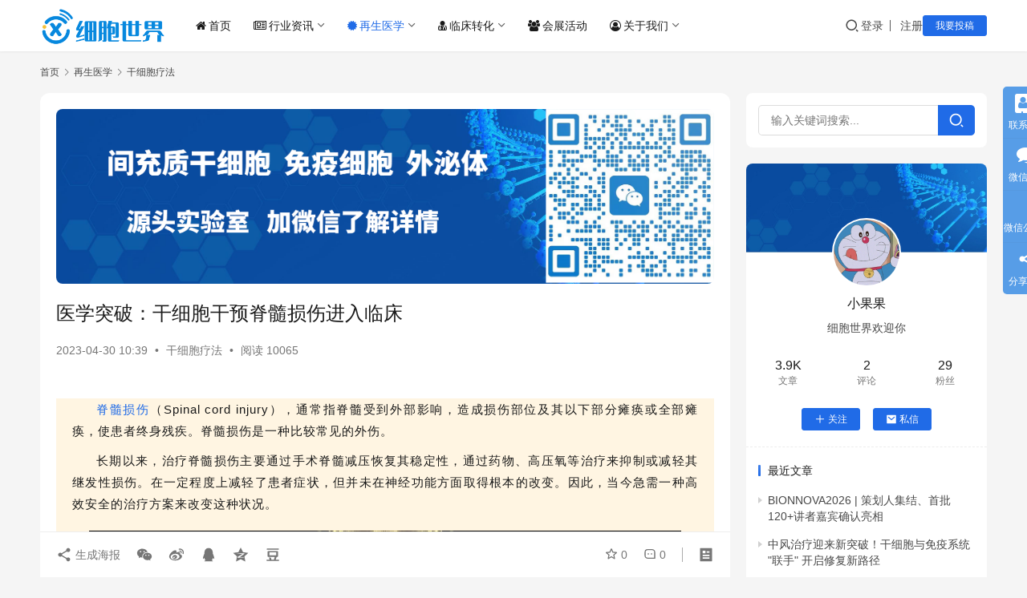

--- FILE ---
content_type: text/html; charset=UTF-8
request_url: https://www.cells88.com/cells/gxb/29991.html
body_size: 18820
content:
<!DOCTYPE html>
<html lang="zh-Hans">
<head>
    <meta charset="UTF-8">
    <meta http-equiv="X-UA-Compatible" content="IE=edge,chrome=1">
    <meta name="renderer" content="webkit">
    <meta name="viewport" content="width=device-width,initial-scale=1,maximum-scale=5">
    <title>医学突破：干细胞干预脊髓损伤进入临床-干细胞&免疫细胞&外泌体&再生医学领域垂直媒体细胞世界</title>
    <meta name="keywords" content="干细胞,脊髓损伤">
<meta name="description" content="脊髓损伤（Spinal cord injury），通常指脊髓受到外部影响，造成损伤部位及其以下部分瘫痪或全部瘫痪，使患者终身残疾。脊髓损伤是一种比较常见的外伤。 长期以来，治疗脊髓损伤主要通过手术脊髓减压恢复其稳定性，通过药物、高压氧等治疗来抑制或减轻其继发性损伤。在一定程度上减轻了患者症状，但并未在神经功能方面取得根">
<meta property="og:type" content="article">
<meta property="og:url" content="https://www.cells88.com/cells/gxb/29991.html">
<meta property="og:site_name" content="细胞世界">
<meta property="og:title" content="医学突破：干细胞干预脊髓损伤进入临床">
<meta property="og:image" content="https://www.cells88.com/wp-content/uploads/2023/04/frc-5c123e6b95f233504bfc9b4bcc1c4be6.jpeg">
<meta property="og:description" content="脊髓损伤（Spinal cord injury），通常指脊髓受到外部影响，造成损伤部位及其以下部分瘫痪或全部瘫痪，使患者终身残疾。脊髓损伤是一种比较常见的外伤。 长期以来，治疗脊髓损伤主要通过手术脊髓减压恢复其稳定性，通过药物、高压氧等治疗来抑制或减轻其继发性损伤。在一定程度上减轻了患者症状，但并未在神经功能方面取得根">
<link rel="canonical" href="https://www.cells88.com/cells/gxb/29991.html">
<meta name="applicable-device" content="pc,mobile">
<meta http-equiv="Cache-Control" content="no-transform">
<link rel="shortcut icon" href="https://www.cells88.com/wp-content/uploads/2021/05/1620914694-xbsji.png">
<link rel='dns-prefetch' href='//www.cells88.com' />
<link rel='dns-prefetch' href='//s4.zstatic.net' />
<link rel="alternate" title="oEmbed (JSON)" type="application/json+oembed" href="https://www.cells88.com/wp-json/oembed/1.0/embed?url=https%3A%2F%2Fwww.cells88.com%2Fcells%2Fgxb%2F29991.html" />
<link rel="alternate" title="oEmbed (XML)" type="text/xml+oembed" href="https://www.cells88.com/wp-json/oembed/1.0/embed?url=https%3A%2F%2Fwww.cells88.com%2Fcells%2Fgxb%2F29991.html&#038;format=xml" />
<style id='wp-img-auto-sizes-contain-inline-css' type='text/css'>
img:is([sizes=auto i],[sizes^="auto," i]){contain-intrinsic-size:3000px 1500px}
/*# sourceURL=wp-img-auto-sizes-contain-inline-css */
</style>
<link rel='stylesheet' id='stylesheet-css' href='//www.cells88.com/wp-content/uploads/wpcom/style.6.21.3.1758598269.css?ver=6.21.3' type='text/css' media='all' />
<link rel='stylesheet' id='material-icons-css' href='https://www.cells88.com/wp-content/themes/justnews/themer/assets/css/material-icons.css?ver=6.21.3' type='text/css' media='all' />
<link rel='stylesheet' id='remixicon-css' href='https://s4.zstatic.net/ajax/libs/remixicon/4.2.0/remixicon.min.css?ver=6.9' type='text/css' media='all' />
<link rel='stylesheet' id='font-awesome-css' href='https://www.cells88.com/wp-content/themes/justnews/themer/assets/css/font-awesome.css?ver=6.21.3' type='text/css' media='all' />
<style id='wp-block-library-inline-css' type='text/css'>
:root{--wp-block-synced-color:#7a00df;--wp-block-synced-color--rgb:122,0,223;--wp-bound-block-color:var(--wp-block-synced-color);--wp-editor-canvas-background:#ddd;--wp-admin-theme-color:#007cba;--wp-admin-theme-color--rgb:0,124,186;--wp-admin-theme-color-darker-10:#006ba1;--wp-admin-theme-color-darker-10--rgb:0,107,160.5;--wp-admin-theme-color-darker-20:#005a87;--wp-admin-theme-color-darker-20--rgb:0,90,135;--wp-admin-border-width-focus:2px}@media (min-resolution:192dpi){:root{--wp-admin-border-width-focus:1.5px}}.wp-element-button{cursor:pointer}:root .has-very-light-gray-background-color{background-color:#eee}:root .has-very-dark-gray-background-color{background-color:#313131}:root .has-very-light-gray-color{color:#eee}:root .has-very-dark-gray-color{color:#313131}:root .has-vivid-green-cyan-to-vivid-cyan-blue-gradient-background{background:linear-gradient(135deg,#00d084,#0693e3)}:root .has-purple-crush-gradient-background{background:linear-gradient(135deg,#34e2e4,#4721fb 50%,#ab1dfe)}:root .has-hazy-dawn-gradient-background{background:linear-gradient(135deg,#faaca8,#dad0ec)}:root .has-subdued-olive-gradient-background{background:linear-gradient(135deg,#fafae1,#67a671)}:root .has-atomic-cream-gradient-background{background:linear-gradient(135deg,#fdd79a,#004a59)}:root .has-nightshade-gradient-background{background:linear-gradient(135deg,#330968,#31cdcf)}:root .has-midnight-gradient-background{background:linear-gradient(135deg,#020381,#2874fc)}:root{--wp--preset--font-size--normal:16px;--wp--preset--font-size--huge:42px}.has-regular-font-size{font-size:1em}.has-larger-font-size{font-size:2.625em}.has-normal-font-size{font-size:var(--wp--preset--font-size--normal)}.has-huge-font-size{font-size:var(--wp--preset--font-size--huge)}.has-text-align-center{text-align:center}.has-text-align-left{text-align:left}.has-text-align-right{text-align:right}.has-fit-text{white-space:nowrap!important}#end-resizable-editor-section{display:none}.aligncenter{clear:both}.items-justified-left{justify-content:flex-start}.items-justified-center{justify-content:center}.items-justified-right{justify-content:flex-end}.items-justified-space-between{justify-content:space-between}.screen-reader-text{border:0;clip-path:inset(50%);height:1px;margin:-1px;overflow:hidden;padding:0;position:absolute;width:1px;word-wrap:normal!important}.screen-reader-text:focus{background-color:#ddd;clip-path:none;color:#444;display:block;font-size:1em;height:auto;left:5px;line-height:normal;padding:15px 23px 14px;text-decoration:none;top:5px;width:auto;z-index:100000}html :where(.has-border-color){border-style:solid}html :where([style*=border-top-color]){border-top-style:solid}html :where([style*=border-right-color]){border-right-style:solid}html :where([style*=border-bottom-color]){border-bottom-style:solid}html :where([style*=border-left-color]){border-left-style:solid}html :where([style*=border-width]){border-style:solid}html :where([style*=border-top-width]){border-top-style:solid}html :where([style*=border-right-width]){border-right-style:solid}html :where([style*=border-bottom-width]){border-bottom-style:solid}html :where([style*=border-left-width]){border-left-style:solid}html :where(img[class*=wp-image-]){height:auto;max-width:100%}:where(figure){margin:0 0 1em}html :where(.is-position-sticky){--wp-admin--admin-bar--position-offset:var(--wp-admin--admin-bar--height,0px)}@media screen and (max-width:600px){html :where(.is-position-sticky){--wp-admin--admin-bar--position-offset:0px}}

/*# sourceURL=wp-block-library-inline-css */
</style><style id='global-styles-inline-css' type='text/css'>
:root{--wp--preset--aspect-ratio--square: 1;--wp--preset--aspect-ratio--4-3: 4/3;--wp--preset--aspect-ratio--3-4: 3/4;--wp--preset--aspect-ratio--3-2: 3/2;--wp--preset--aspect-ratio--2-3: 2/3;--wp--preset--aspect-ratio--16-9: 16/9;--wp--preset--aspect-ratio--9-16: 9/16;--wp--preset--color--black: #000000;--wp--preset--color--cyan-bluish-gray: #abb8c3;--wp--preset--color--white: #ffffff;--wp--preset--color--pale-pink: #f78da7;--wp--preset--color--vivid-red: #cf2e2e;--wp--preset--color--luminous-vivid-orange: #ff6900;--wp--preset--color--luminous-vivid-amber: #fcb900;--wp--preset--color--light-green-cyan: #7bdcb5;--wp--preset--color--vivid-green-cyan: #00d084;--wp--preset--color--pale-cyan-blue: #8ed1fc;--wp--preset--color--vivid-cyan-blue: #0693e3;--wp--preset--color--vivid-purple: #9b51e0;--wp--preset--gradient--vivid-cyan-blue-to-vivid-purple: linear-gradient(135deg,rgb(6,147,227) 0%,rgb(155,81,224) 100%);--wp--preset--gradient--light-green-cyan-to-vivid-green-cyan: linear-gradient(135deg,rgb(122,220,180) 0%,rgb(0,208,130) 100%);--wp--preset--gradient--luminous-vivid-amber-to-luminous-vivid-orange: linear-gradient(135deg,rgb(252,185,0) 0%,rgb(255,105,0) 100%);--wp--preset--gradient--luminous-vivid-orange-to-vivid-red: linear-gradient(135deg,rgb(255,105,0) 0%,rgb(207,46,46) 100%);--wp--preset--gradient--very-light-gray-to-cyan-bluish-gray: linear-gradient(135deg,rgb(238,238,238) 0%,rgb(169,184,195) 100%);--wp--preset--gradient--cool-to-warm-spectrum: linear-gradient(135deg,rgb(74,234,220) 0%,rgb(151,120,209) 20%,rgb(207,42,186) 40%,rgb(238,44,130) 60%,rgb(251,105,98) 80%,rgb(254,248,76) 100%);--wp--preset--gradient--blush-light-purple: linear-gradient(135deg,rgb(255,206,236) 0%,rgb(152,150,240) 100%);--wp--preset--gradient--blush-bordeaux: linear-gradient(135deg,rgb(254,205,165) 0%,rgb(254,45,45) 50%,rgb(107,0,62) 100%);--wp--preset--gradient--luminous-dusk: linear-gradient(135deg,rgb(255,203,112) 0%,rgb(199,81,192) 50%,rgb(65,88,208) 100%);--wp--preset--gradient--pale-ocean: linear-gradient(135deg,rgb(255,245,203) 0%,rgb(182,227,212) 50%,rgb(51,167,181) 100%);--wp--preset--gradient--electric-grass: linear-gradient(135deg,rgb(202,248,128) 0%,rgb(113,206,126) 100%);--wp--preset--gradient--midnight: linear-gradient(135deg,rgb(2,3,129) 0%,rgb(40,116,252) 100%);--wp--preset--font-size--small: 13px;--wp--preset--font-size--medium: 20px;--wp--preset--font-size--large: 36px;--wp--preset--font-size--x-large: 42px;--wp--preset--spacing--20: 0.44rem;--wp--preset--spacing--30: 0.67rem;--wp--preset--spacing--40: 1rem;--wp--preset--spacing--50: 1.5rem;--wp--preset--spacing--60: 2.25rem;--wp--preset--spacing--70: 3.38rem;--wp--preset--spacing--80: 5.06rem;--wp--preset--shadow--natural: 6px 6px 9px rgba(0, 0, 0, 0.2);--wp--preset--shadow--deep: 12px 12px 50px rgba(0, 0, 0, 0.4);--wp--preset--shadow--sharp: 6px 6px 0px rgba(0, 0, 0, 0.2);--wp--preset--shadow--outlined: 6px 6px 0px -3px rgb(255, 255, 255), 6px 6px rgb(0, 0, 0);--wp--preset--shadow--crisp: 6px 6px 0px rgb(0, 0, 0);}:where(.is-layout-flex){gap: 0.5em;}:where(.is-layout-grid){gap: 0.5em;}body .is-layout-flex{display: flex;}.is-layout-flex{flex-wrap: wrap;align-items: center;}.is-layout-flex > :is(*, div){margin: 0;}body .is-layout-grid{display: grid;}.is-layout-grid > :is(*, div){margin: 0;}:where(.wp-block-columns.is-layout-flex){gap: 2em;}:where(.wp-block-columns.is-layout-grid){gap: 2em;}:where(.wp-block-post-template.is-layout-flex){gap: 1.25em;}:where(.wp-block-post-template.is-layout-grid){gap: 1.25em;}.has-black-color{color: var(--wp--preset--color--black) !important;}.has-cyan-bluish-gray-color{color: var(--wp--preset--color--cyan-bluish-gray) !important;}.has-white-color{color: var(--wp--preset--color--white) !important;}.has-pale-pink-color{color: var(--wp--preset--color--pale-pink) !important;}.has-vivid-red-color{color: var(--wp--preset--color--vivid-red) !important;}.has-luminous-vivid-orange-color{color: var(--wp--preset--color--luminous-vivid-orange) !important;}.has-luminous-vivid-amber-color{color: var(--wp--preset--color--luminous-vivid-amber) !important;}.has-light-green-cyan-color{color: var(--wp--preset--color--light-green-cyan) !important;}.has-vivid-green-cyan-color{color: var(--wp--preset--color--vivid-green-cyan) !important;}.has-pale-cyan-blue-color{color: var(--wp--preset--color--pale-cyan-blue) !important;}.has-vivid-cyan-blue-color{color: var(--wp--preset--color--vivid-cyan-blue) !important;}.has-vivid-purple-color{color: var(--wp--preset--color--vivid-purple) !important;}.has-black-background-color{background-color: var(--wp--preset--color--black) !important;}.has-cyan-bluish-gray-background-color{background-color: var(--wp--preset--color--cyan-bluish-gray) !important;}.has-white-background-color{background-color: var(--wp--preset--color--white) !important;}.has-pale-pink-background-color{background-color: var(--wp--preset--color--pale-pink) !important;}.has-vivid-red-background-color{background-color: var(--wp--preset--color--vivid-red) !important;}.has-luminous-vivid-orange-background-color{background-color: var(--wp--preset--color--luminous-vivid-orange) !important;}.has-luminous-vivid-amber-background-color{background-color: var(--wp--preset--color--luminous-vivid-amber) !important;}.has-light-green-cyan-background-color{background-color: var(--wp--preset--color--light-green-cyan) !important;}.has-vivid-green-cyan-background-color{background-color: var(--wp--preset--color--vivid-green-cyan) !important;}.has-pale-cyan-blue-background-color{background-color: var(--wp--preset--color--pale-cyan-blue) !important;}.has-vivid-cyan-blue-background-color{background-color: var(--wp--preset--color--vivid-cyan-blue) !important;}.has-vivid-purple-background-color{background-color: var(--wp--preset--color--vivid-purple) !important;}.has-black-border-color{border-color: var(--wp--preset--color--black) !important;}.has-cyan-bluish-gray-border-color{border-color: var(--wp--preset--color--cyan-bluish-gray) !important;}.has-white-border-color{border-color: var(--wp--preset--color--white) !important;}.has-pale-pink-border-color{border-color: var(--wp--preset--color--pale-pink) !important;}.has-vivid-red-border-color{border-color: var(--wp--preset--color--vivid-red) !important;}.has-luminous-vivid-orange-border-color{border-color: var(--wp--preset--color--luminous-vivid-orange) !important;}.has-luminous-vivid-amber-border-color{border-color: var(--wp--preset--color--luminous-vivid-amber) !important;}.has-light-green-cyan-border-color{border-color: var(--wp--preset--color--light-green-cyan) !important;}.has-vivid-green-cyan-border-color{border-color: var(--wp--preset--color--vivid-green-cyan) !important;}.has-pale-cyan-blue-border-color{border-color: var(--wp--preset--color--pale-cyan-blue) !important;}.has-vivid-cyan-blue-border-color{border-color: var(--wp--preset--color--vivid-cyan-blue) !important;}.has-vivid-purple-border-color{border-color: var(--wp--preset--color--vivid-purple) !important;}.has-vivid-cyan-blue-to-vivid-purple-gradient-background{background: var(--wp--preset--gradient--vivid-cyan-blue-to-vivid-purple) !important;}.has-light-green-cyan-to-vivid-green-cyan-gradient-background{background: var(--wp--preset--gradient--light-green-cyan-to-vivid-green-cyan) !important;}.has-luminous-vivid-amber-to-luminous-vivid-orange-gradient-background{background: var(--wp--preset--gradient--luminous-vivid-amber-to-luminous-vivid-orange) !important;}.has-luminous-vivid-orange-to-vivid-red-gradient-background{background: var(--wp--preset--gradient--luminous-vivid-orange-to-vivid-red) !important;}.has-very-light-gray-to-cyan-bluish-gray-gradient-background{background: var(--wp--preset--gradient--very-light-gray-to-cyan-bluish-gray) !important;}.has-cool-to-warm-spectrum-gradient-background{background: var(--wp--preset--gradient--cool-to-warm-spectrum) !important;}.has-blush-light-purple-gradient-background{background: var(--wp--preset--gradient--blush-light-purple) !important;}.has-blush-bordeaux-gradient-background{background: var(--wp--preset--gradient--blush-bordeaux) !important;}.has-luminous-dusk-gradient-background{background: var(--wp--preset--gradient--luminous-dusk) !important;}.has-pale-ocean-gradient-background{background: var(--wp--preset--gradient--pale-ocean) !important;}.has-electric-grass-gradient-background{background: var(--wp--preset--gradient--electric-grass) !important;}.has-midnight-gradient-background{background: var(--wp--preset--gradient--midnight) !important;}.has-small-font-size{font-size: var(--wp--preset--font-size--small) !important;}.has-medium-font-size{font-size: var(--wp--preset--font-size--medium) !important;}.has-large-font-size{font-size: var(--wp--preset--font-size--large) !important;}.has-x-large-font-size{font-size: var(--wp--preset--font-size--x-large) !important;}
/*# sourceURL=global-styles-inline-css */
</style>

<style id='classic-theme-styles-inline-css' type='text/css'>
/*! This file is auto-generated */
.wp-block-button__link{color:#fff;background-color:#32373c;border-radius:9999px;box-shadow:none;text-decoration:none;padding:calc(.667em + 2px) calc(1.333em + 2px);font-size:1.125em}.wp-block-file__button{background:#32373c;color:#fff;text-decoration:none}
/*# sourceURL=/wp-includes/css/classic-themes.min.css */
</style>
<link rel='stylesheet' id='wwa-css' href='https://www.cells88.com/wp-content/plugins/justweapp/css/style.css?ver=3.16.1' type='text/css' media='all' />
<link rel='stylesheet' id='wpcom-member-css' href='https://www.cells88.com/wp-content/plugins/wpcom-member/css/style.css?ver=1.7.18' type='text/css' media='all' />
<link rel='stylesheet' id='wpcom-member-pro-css' href='https://www.cells88.com/wp-content/plugins/wpcom-member-pro/css/style.css?ver=2.3.1' type='text/css' media='all' />
<script type="text/javascript" src="https://www.cells88.com/wp-includes/js/jquery/jquery.min.js?ver=3.7.1" id="jquery-core-js"></script>
<script type="text/javascript" src="https://www.cells88.com/wp-includes/js/jquery/jquery-migrate.min.js?ver=3.4.1" id="jquery-migrate-js"></script>
<link rel="https://api.w.org/" href="https://www.cells88.com/wp-json/" /><link rel="alternate" title="JSON" type="application/json" href="https://www.cells88.com/wp-json/wp/v2/posts/29991" /><link rel="EditURI" type="application/rsd+xml" title="RSD" href="https://www.cells88.com/xmlrpc.php?rsd" />
<script>
var _hmt = _hmt || [];
(function() {
  var hm = document.createElement("script");
  hm.src = "https://hm.baidu.com/hm.js?d99eb9ee01d83b5b819eb38c0af51595";
  var s = document.getElementsByTagName("script")[0]; 
  s.parentNode.insertBefore(hm, s);
})();
</script>
<meta name="baidu-site-verification" content="code-RDZGhV0CCZ" />

<link rel="icon" href="https://www.cells88.com/wp-content/uploads/2021/05/1620914694-xbsji.png" sizes="32x32" />
<link rel="icon" href="https://www.cells88.com/wp-content/uploads/2021/05/1620914694-xbsji.png" sizes="192x192" />
<link rel="apple-touch-icon" href="https://www.cells88.com/wp-content/uploads/2021/05/1620914694-xbsji.png" />
<meta name="msapplication-TileImage" content="https://www.cells88.com/wp-content/uploads/2021/05/1620914694-xbsji.png" />
    <!--[if lte IE 11]><script src="https://www.cells88.com/wp-content/themes/justnews/js/update.js"></script><![endif]-->
</head>
<body class="wp-singular post-template-default single single-post postid-29991 single-format-standard wp-theme-justnews lang-cn el-boxed header-fixed">
<header class="header">
    <div class="container">
        <div class="navbar-header">
            <button type="button" class="navbar-toggle collapsed" data-toggle="collapse" data-target=".navbar-collapse" aria-label="menu">
                <span class="icon-bar icon-bar-1"></span>
                <span class="icon-bar icon-bar-2"></span>
                <span class="icon-bar icon-bar-3"></span>
            </button>
                        <div class="logo">
                <a href="https://www.cells88.com/" rel="home">
                    <img src="https://www.cells88.com/wp-content/uploads/2021/05/1621146012-xbsj.png" alt="细胞世界">
                </a>
            </div>
        </div>
        <div class="collapse navbar-collapse mobile-style-0">
            <nav class="primary-menu"><ul id="menu-%e5%af%bc%e8%88%aa" class="nav navbar-nav wpcom-adv-menu"><li class="menu-item menu-item-has-image"><a href="https://www.cells88.com/"><i class="wpcom-icon fa fa-home menu-item-icon"></i>首页</a></li>
<li class="menu-item menu-item-has-image dropdown"><a href="https://www.cells88.com/zixun" class="dropdown-toggle"><i class="wpcom-icon fa fa-newspaper-o menu-item-icon"></i>行业资讯</a>
<ul class="dropdown-menu menu-item-wrap menu-item-col-4">
	<li class="menu-item"><a href="https://www.cells88.com/zixun/zcfg">政策法规</a></li>
	<li class="menu-item"><a href="https://www.cells88.com/zixun/hydt">行业动态</a></li>
	<li class="menu-item"><a href="https://www.cells88.com/kuaixun">新闻快讯</a></li>
	<li class="menu-item"><a href="https://www.cells88.com/zixun/hybg">行业报告</a></li>
</ul>
</li>
<li class="menu-item current-post-ancestor active menu-item-has-image dropdown"><a href="https://www.cells88.com/cells" class="dropdown-toggle"><i class="wpcom-icon fa fa-certificate menu-item-icon"></i>再生医学</a>
<ul class="dropdown-menu menu-item-wrap menu-item-col-3">
	<li class="menu-item current-post-ancestor current-post-parent active"><a href="https://www.cells88.com/cells/gxb">干细胞疗法</a></li>
	<li class="menu-item"><a href="https://www.cells88.com/cells/myxb">免疫细胞疗法</a></li>
	<li class="menu-item"><a href="https://www.cells88.com/cells/wmt">外泌体应用</a></li>
</ul>
</li>
<li class="menu-item menu-item-has-image dropdown"><a href="https://www.cells88.com/linchuang" class="dropdown-toggle"><i class="wpcom-icon fa fa-user-md menu-item-icon"></i>临床转化</a>
<ul class="dropdown-menu menu-item-wrap menu-item-col-2">
	<li class="menu-item"><a href="https://www.cells88.com/linchuang/lcyj">临床研究</a></li>
	<li class="menu-item"><a href="https://www.cells88.com/linchuang/lczm">临床招募</a></li>
</ul>
</li>
<li class="menu-item menu-item-has-image"><a href="https://www.cells88.com/hzhd"><i class="wpcom-icon fa fa-group menu-item-icon"></i>会展活动</a></li>
<li class="menu-item menu-item-has-image dropdown"><a href="https://www.cells88.com/about" class="dropdown-toggle"><i class="wpcom-icon fa fa-user-circle-o menu-item-icon"></i>关于我们</a>
<ul class="dropdown-menu menu-item-wrap menu-item-col-4">
	<li class="menu-item"><a href="https://www.cells88.com/about">关于我们</a></li>
	<li class="menu-item"><a href="https://www.cells88.com/contact">联系我们</a></li>
	<li class="menu-item"><a href="https://www.cells88.com/tgxz">投稿须知</a></li>
	<li class="menu-item"><a href="https://www.cells88.com/tg">我要投稿</a></li>
</ul>
</li>
</ul></nav>            <div class="navbar-action">
                <div class="navbar-search-icon j-navbar-search"><i class="wpcom-icon wi"><svg aria-hidden="true"><use xlink:href="#wi-search"></use></svg></i></div><form class="navbar-search" action="https://www.cells88.com/" method="get" role="search"><div class="navbar-search-inner"><i class="wpcom-icon wi navbar-search-close"><svg aria-hidden="true"><use xlink:href="#wi-close"></use></svg></i><input type="text" name="s" class="navbar-search-input" autocomplete="off" maxlength="100" placeholder="输入关键词搜索..." value=""><button class="navbar-search-btn" type="submit" aria-label="搜索"><i class="wpcom-icon wi"><svg aria-hidden="true"><use xlink:href="#wi-search"></use></svg></i></button></div></form>                    <div id="j-user-wrap">
                        <a class="login" href="https://www.cells88.com/login?modal-type=login">登录</a>
                        <a class="login register" href="https://www.cells88.com/register?modal-type=register">注册</a>
                    </div>
                                            <a class="wpcom-btn btn-primary btn-xs publish" href="https://www.cells88.com/tg">
                            我要投稿                        </a>
                                </div>
        </div>
    </div><!-- /.container -->
</header>

<div id="wrap">    <div class="wrap container">
        <ol class="breadcrumb" vocab="https://schema.org/" typeof="BreadcrumbList"><li class="home" property="itemListElement" typeof="ListItem"><a href="https://www.cells88.com" property="item" typeof="WebPage"><span property="name" class="hide">细胞世界</span>首页</a><meta property="position" content="1"></li><li property="itemListElement" typeof="ListItem"><i class="wpcom-icon wi"><svg aria-hidden="true"><use xlink:href="#wi-arrow-right-3"></use></svg></i><a href="https://www.cells88.com/cells" property="item" typeof="WebPage"><span property="name">再生医学</span></a><meta property="position" content="2"></li><li property="itemListElement" typeof="ListItem"><i class="wpcom-icon wi"><svg aria-hidden="true"><use xlink:href="#wi-arrow-right-3"></use></svg></i><a href="https://www.cells88.com/cells/gxb" property="item" typeof="WebPage"><span property="name">干细胞疗法</span></a><meta property="position" content="3"></li></ol>        <main class="main">
                            <article id="post-29991" class="post-29991 post type-post status-publish format-standard has-post-thumbnail hentry category-gxb tag-117 tag-217 special-gxbkp entry">
                    <div class="entry-main">
                                                <div class="wpcom_myimg_wrap __single_0"><img alt="间充质干细胞、免疫细胞、外泌体源头实验室" src="https://www.cells88.com/wp-content/uploads/2025/09/2025090104561315.png"></div>                        <div class="entry-head">
                            <h1 class="entry-title">医学突破：干细胞干预脊髓损伤进入临床</h1>
                            <div class="entry-info">
                                                                <time class="entry-date published" datetime="2023-04-30T10:39:42+08:00" pubdate>
                                    2023-04-30 10:39                                </time>
                                <span class="dot">•</span>
                                <a href="https://www.cells88.com/cells/gxb" rel="category tag">干细胞疗法</a>                                                                        <span class="dot">•</span>
                                        <span>阅读 10065</span>
                                                                </div>
                        </div>
                        
                                                <div class="entry-content text-indent text-justify">
                            <section style="background-color: #fff5e2; box-sizing: border-box; font-size: 16px;">
<section style="text-align: center; margin-top: 10px; margin-bottom: 10px; line-height: 0; box-sizing: border-box;"></section>
<p style="white-space: normal; box-sizing: border-box;"><section style="text-align: unset; line-height: 2; letter-spacing: 1px; font-size: 15px; padding-right: 20px; padding-left: 20px; box-sizing: border-box;"><p style="margin-bottom: 10px; box-sizing: border-box;"><span class="wpcom_tag_link"><a href="https://www.cells88.com/tag/%e8%84%8a%e9%ab%93%e6%8d%9f%e4%bc%a4" title="脊髓损伤" target="_blank">脊髓损伤</a></span>（Spinal cord injury），通常指脊髓受到外部影响，造成损伤部位及其以下部分瘫痪或全部瘫痪，使患者终身残疾。脊髓损伤是一种比较常见的外伤。</p>
<p style="box-sizing: border-box;">长期以来，治疗脊髓损伤主要通过手术脊髓减压恢复其稳定性，通过药物、高压氧等治疗来抑制或减轻其继发性损伤。在一定程度上减轻了患者症状，但并未在神经功能方面取得根本的改变。因此，当今急需一种高效安全的治疗方案来改变这种状况。</p>
</section>
<p style="white-space: normal; box-sizing: border-box;"><section style="text-align: center; box-sizing: border-box;"><section style="max-width: 100%; vertical-align: middle; display: inline-block; line-height: 0; width: 90%; height: auto; box-sizing: border-box;"><noscript><img decoding="async" alt="医学突破：干细胞干预脊髓损伤进入临床" src="https://www.cells88.com/wp-content/uploads/2023/04/frc-5c123e6b95f233504bfc9b4bcc1c4be6.jpeg" /></noscript><img decoding="async" class="j-lazy" alt="医学突破：干细胞干预脊髓损伤进入临床" src="https://www.cells88.com/wp-content/uploads/2025/08/2025082514370940.png" data-original="https://www.cells88.com/wp-content/uploads/2023/04/frc-5c123e6b95f233504bfc9b4bcc1c4be6.jpeg" /></section></section><p style="white-space: normal; box-sizing: border-box;"><section style="font-size: 15px; color: #3e3e3e; letter-spacing: 1px; line-height: 2; padding-right: 20px; padding-left: 20px; box-sizing: border-box;"><p style="white-space: normal; box-sizing: border-box;">于是，<span class="wpcom_tag_link"><a href="https://www.cells88.com/tag/%e5%b9%b2%e7%bb%86%e8%83%9e" title="干细胞" target="_blank">干细胞</a></span>治疗应运而生。脊髓损伤治疗的难点在于：神经传导重建及运动功能的恢复。免疫系统一方面是可促进神经系统的再生，而另一方面却产生瘢痕阻止神经再生连接。一般认为治疗窗口期为 6 个月。</p>
</section>
<p style="white-space: normal; box-sizing: border-box;"><section style="text-align: center; justify-content: center; display: flex; flex-flow: row nowrap; box-sizing: border-box;"><section><section><section><section><section></section></section></section></section></section><section style="display: inline-block; vertical-align: middle; width: auto; align-self: center; flex: 0 0 auto; min-width: 5%; max-width: 100%; height: auto; border-bottom: 4px none #ffffff; border-bottom-right-radius: 0px; background-color: #fbc737; padding: 5px; box-sizing: border-box;"><section style="text-align: justify; letter-spacing: 2px; line-height: 1.5; padding-right: 10px; padding-left: 10px; color: #ffffff; font-size: 18px; box-sizing: border-box;"><p style="white-space: normal; box-sizing: border-box;"><strong style="box-sizing: border-box;">曙光初现的干细胞疗法</strong></p>
</section>
</section>
</section>
<p style="white-space: normal; box-sizing: border-box;"><section style="text-align: center; justify-content: center; display: flex; flex-flow: row nowrap; box-sizing: border-box;"><section style="display: inline-block; width: 92%; vertical-align: top; align-self: flex-start; flex: 0 0 auto; height: auto; padding-right: 15px; padding-left: 15px; box-sizing: border-box; border: 2px dashed #ffbc01;"><section style="margin-top: 10px; margin-bottom: 10px; line-height: 0; box-sizing: border-box;"><section style="max-width: 100%; vertical-align: middle; display: inline-block; line-height: 0; width: 100%; height: auto; box-sizing: border-box;"><noscript><img decoding="async" alt="医学突破：干细胞干预脊髓损伤进入临床" src="https://www.cells88.com/wp-content/uploads/2023/04/frc-39eedc917d33fad5626279e241d127b6.jpeg" /></noscript><img decoding="async" class="j-lazy" alt="医学突破：干细胞干预脊髓损伤进入临床" src="https://www.cells88.com/wp-content/uploads/2025/08/2025082514370940.png" data-original="https://www.cells88.com/wp-content/uploads/2023/04/frc-39eedc917d33fad5626279e241d127b6.jpeg" /></section></section><section style="text-align: justify; font-size: 15px; line-height: 2; letter-spacing: 1px; color: #3e3e3e; box-sizing: border-box;"><p style="margin-bottom: 10px; white-space: normal; box-sizing: border-box;">干细胞由于具有强大的自我复制能力和旁分泌作用，科学家和医生对其在治疗“脊髓损伤”方面寄予了很大希望。</p>
<p style="margin-bottom: 10px; white-space: normal; box-sizing: border-box;">关于机理，越来越多的证据表明可能有两种：</p>
<p style="margin-bottom: 10px; white-space: normal; box-sizing: border-box;">1、移植后的细胞通过提供修复损伤的细胞因子，促进原受损组织自然修复，或防止损伤进一步加重。</p>
<p style="white-space: normal; box-sizing: border-box;">2、移植细胞替代受损细胞，促进脊髓损伤空洞区形成桥接，引导神经再生、调节免疫微环境、修复脊髓中非神经组织等促进神经损伤恢复。</p>
</section>
<section style="text-align: justify; box-sizing: border-box;">
<p style="white-space: normal; box-sizing: border-box;"></section><section style="text-align: left; justify-content: flex-start; display: flex; flex-flow: row nowrap; box-sizing: border-box;"><section style="display: inline-block; vertical-align: top; width: 50%; align-self: flex-start; flex: 0 0 auto; box-sizing: border-box;"><section style="text-align: center; margin-bottom: 20px; line-height: 0; box-sizing: border-box;"><section style="max-width: 100%; vertical-align: middle; display: inline-block; line-height: 0; box-sizing: border-box;"><noscript><img decoding="async" alt="医学突破：干细胞干预脊髓损伤进入临床" src="https://www.cells88.com/wp-content/uploads/2023/04/frc-d884804a7f4d5c59f983296d14cf5ad7.jpeg" /></noscript><img decoding="async" class="j-lazy" alt="医学突破：干细胞干预脊髓损伤进入临床" src="https://www.cells88.com/wp-content/uploads/2025/08/2025082514370940.png" data-original="https://www.cells88.com/wp-content/uploads/2023/04/frc-d884804a7f4d5c59f983296d14cf5ad7.jpeg" /></section></section><section style="text-align: center; margin-top: 10px; line-height: 0; box-sizing: border-box;"><section style="max-width: 100%; vertical-align: middle; display: inline-block; line-height: 0; box-sizing: border-box;"><noscript><img decoding="async" alt="医学突破：干细胞干预脊髓损伤进入临床" src="https://www.cells88.com/wp-content/uploads/2023/04/frc-979c85a61943c3239e93a3beb05a2285.jpeg" /></noscript><img decoding="async" class="j-lazy" alt="医学突破：干细胞干预脊髓损伤进入临床" src="https://www.cells88.com/wp-content/uploads/2025/08/2025082514370940.png" data-original="https://www.cells88.com/wp-content/uploads/2023/04/frc-979c85a61943c3239e93a3beb05a2285.jpeg" /></section></section></section><section style="display: inline-block; vertical-align: top; width: 50%; align-self: flex-start; flex: 0 0 auto; box-sizing: border-box;"><section style="text-align: right; margin-bottom: 10px; line-height: 0; box-sizing: border-box;"><section style="max-width: 100%; vertical-align: middle; display: inline-block; line-height: 0; width: 90%; height: auto; box-sizing: border-box;"><noscript><img decoding="async" alt="医学突破：干细胞干预脊髓损伤进入临床" src="https://www.cells88.com/wp-content/uploads/2023/04/frc-b8fa590ec0d664405ae0380fa4023576.jpeg" /></noscript><img decoding="async" class="j-lazy" alt="医学突破：干细胞干预脊髓损伤进入临床" src="https://www.cells88.com/wp-content/uploads/2025/08/2025082514370940.png" data-original="https://www.cells88.com/wp-content/uploads/2023/04/frc-b8fa590ec0d664405ae0380fa4023576.jpeg" /></section></section><section style="margin-bottom: 10px; line-height: 0; box-sizing: border-box;"><section style="max-width: 100%; vertical-align: middle; display: inline-block; line-height: 0; width: 300px; height: auto; box-sizing: border-box;"><noscript><img decoding="async" alt="医学突破：干细胞干预脊髓损伤进入临床" src="https://www.cells88.com/wp-content/uploads/2023/04/frc-99dca110b56a4e845c664f8c41c5381d.jpg" /></noscript><img decoding="async" class="j-lazy" alt="医学突破：干细胞干预脊髓损伤进入临床" src="https://www.cells88.com/wp-content/uploads/2025/08/2025082514370940.png" data-original="https://www.cells88.com/wp-content/uploads/2023/04/frc-99dca110b56a4e845c664f8c41c5381d.jpg" /></section></section></section></section><section style="text-align: justify; box-sizing: border-box;"><p style="white-space: normal; box-sizing: border-box;"></section></section></section><p style="white-space: normal; box-sizing: border-box;"><p style="white-space: normal; box-sizing: border-box;"><p style="white-space: normal; box-sizing: border-box;"><section style="text-align: center; justify-content: center; display: flex; flex-flow: row nowrap; box-sizing: border-box;"><section><section><section><section><section></section></section></section></section></section><section style="display: inline-block; vertical-align: middle; width: auto; align-self: center; flex: 0 0 auto; min-width: 5%; max-width: 100%; height: auto; border-bottom: 4px none #ffffff; border-bottom-right-radius: 0px; background-color: #fbc737; padding: 5px; box-sizing: border-box;"><section style="letter-spacing: 2px; line-height: 1.5; padding-right: 10px; padding-left: 10px; color: #ffffff; font-size: 18px; box-sizing: border-box;"><p style="white-space: normal; box-sizing: border-box;"><strong style="box-sizing: border-box;">用于治疗脊髓损伤的</strong></p>
<p style="white-space: normal; box-sizing: border-box;"><strong style="box-sizing: border-box;">细胞疗法</strong></p>
</section>
</section>
</section>
<p style="white-space: normal; box-sizing: border-box;"><section style="text-align: center; justify-content: center; display: flex; flex-flow: row nowrap; box-sizing: border-box;"><section style="display: inline-block; width: 92%; vertical-align: top; align-self: flex-start; flex: 0 0 auto; height: auto; padding-right: 15px; padding-left: 15px; box-sizing: border-box; border: 2px dashed #ffbc01;"><section style="text-align: justify; box-sizing: border-box;"><p style="white-space: normal; box-sizing: border-box;"></section><section style="text-align: justify; line-height: 2; letter-spacing: 1px; box-sizing: border-box;"><p style="white-space: normal; box-sizing: border-box;"><span style="font-size: 15px; box-sizing: border-box;">临床试验中，最常见用于治疗脊髓损伤的细胞来源主要是间充质干细胞、神经干细胞和少突胶质前体细胞。</span></p>
</section>
<section style="text-align: justify; box-sizing: border-box;">
<p style="white-space: normal; box-sizing: border-box;"></section><section style="box-sizing: border-box;"><section style="max-width: 100%; vertical-align: middle; display: inline-block; line-height: 0; box-sizing: border-box;"><noscript><img decoding="async" alt="医学突破：干细胞干预脊髓损伤进入临床" src="https://www.cells88.com/wp-content/uploads/2023/04/frc-61855e3cbed3e4f331c0f58aa741adf1.png" /></noscript><img decoding="async" class="j-lazy" alt="医学突破：干细胞干预脊髓损伤进入临床" src="https://www.cells88.com/wp-content/uploads/2025/08/2025082514370940.png" data-original="https://www.cells88.com/wp-content/uploads/2023/04/frc-61855e3cbed3e4f331c0f58aa741adf1.png" /></section></section><section style="font-size: 14px; text-align: unset; box-sizing: border-box;"><p style="box-sizing: border-box;">表2.干细胞治疗脊髓损伤临床试验进展[1]</p>
</section>
<section style="text-align: justify; box-sizing: border-box;">
<p style="white-space: normal; box-sizing: border-box;"></section><section style="text-align: left; justify-content: flex-start; display: flex; flex-flow: row nowrap; box-sizing: border-box;"><section style="display: inline-block; vertical-align: top; width: 10%; flex: 0 0 auto; height: auto; box-sizing: border-box;"><section style="text-align: center; margin-top: 10px; margin-bottom: 10px; line-height: 0; box-sizing: border-box;"><section style="max-width: 100%; vertical-align: middle; display: inline-block; line-height: 0; box-sizing: border-box;"><noscript><img decoding="async" alt="医学突破：干细胞干预脊髓损伤进入临床" src="https://www.cells88.com/wp-content/uploads/2023/04/frc-c2892087043c30f00dd8eb718f242806.png" /></noscript><img decoding="async" class="j-lazy" alt="医学突破：干细胞干预脊髓损伤进入临床" src="https://www.cells88.com/wp-content/uploads/2025/08/2025082514370940.png" data-original="https://www.cells88.com/wp-content/uploads/2023/04/frc-c2892087043c30f00dd8eb718f242806.png" /></section></section></section><section style="display: inline-block; vertical-align: middle; width: auto; align-self: center; flex: 0 0 auto; min-width: 5%; max-width: 100%; height: auto; border-bottom: 4px none #ffffff; border-bottom-right-radius: 0px; padding: 5px; box-sizing: border-box;"><section style="text-align: justify; color: #ffba41; letter-spacing: 2px; line-height: 1.5; font-size: 18px; box-sizing: border-box;"><p style="white-space: normal; box-sizing: border-box;"><strong style="box-sizing: border-box;">间充质干细胞</strong></p>
</section>
</section>
</section>
<section style="text-align: justify; box-sizing: border-box;">
<p style="white-space: normal; box-sizing: border-box;"></section><section style="text-align: justify; line-height: 2; letter-spacing: 1px; box-sizing: border-box;"><p style="margin-bottom: 10px; white-space: normal; box-sizing: border-box;"><span style="font-size: 15px; box-sizing: border-box;">间充质干细胞（Mesenchymal Stem Cells, MSCs），通常来源骨髓、脂肪组织、脐带、胎盘等组织。间充质干细胞易于分离和扩增，具有免疫调节、抗凋亡、血管生成、抗瘢痕和营养支持等多种生物学功能。</span></p>
<p style="margin-bottom: 10px; white-space: normal; box-sizing: border-box;"><span style="font-size: 15px; box-sizing: border-box;">临床试验中，最常用于治疗脊髓损伤的细胞来源，当属间充质干细胞。据统计，间充质干细胞治疗脊髓损伤，临床结果显示无明显副作用，并有一定的治疗效果。</span></p>
</section>
<section style="margin-top: 10px; margin-bottom: 10px; line-height: 0; box-sizing: border-box;">
<section style="max-width: 100%; vertical-align: middle; display: inline-block; line-height: 0; box-sizing: border-box;"><noscript><img decoding="async" alt="医学突破：干细胞干预脊髓损伤进入临床" src="https://www.cells88.com/wp-content/uploads/2023/04/frc-e8803ab0e7ef701b4e70d66f8edd93fc.jpeg" /></noscript><img decoding="async" class="j-lazy" alt="医学突破：干细胞干预脊髓损伤进入临床" src="https://www.cells88.com/wp-content/uploads/2025/08/2025082514370940.png" data-original="https://www.cells88.com/wp-content/uploads/2023/04/frc-e8803ab0e7ef701b4e70d66f8edd93fc.jpeg" /></section>
</section>
<section style="text-align: justify; line-height: 2; letter-spacing: 1px; box-sizing: border-box;">
<p style="margin-bottom: 10px; white-space: normal; box-sizing: border-box;"><span style="font-size: 15px; box-sizing: border-box;">2015年，中科院遗传所戴建武团队，开展世界首例神经再生胶原支架结合骨髓单个核细胞（里面含BMSC）移植治疗脊髓损伤的临床研究。先后在3家临床医院进行了5例脊髓损伤修复手术，安全性得到肯定。除了干细胞作用，神经再生胶原支架功不可没，避免了细胞的扩散，提高了干细胞治疗效果。</span></p>
</section>
<section style="margin-top: 10px; margin-bottom: 10px; line-height: 0; box-sizing: border-box;">
<section style="max-width: 100%; vertical-align: middle; display: inline-block; line-height: 0; box-sizing: border-box;"><noscript><img decoding="async" alt="医学突破：干细胞干预脊髓损伤进入临床" src="https://www.cells88.com/wp-content/uploads/2023/04/frc-17be713fb7b2d60ae0245b8fa719bab4.jpeg" /></noscript><img decoding="async" class="j-lazy" alt="医学突破：干细胞干预脊髓损伤进入临床" src="https://www.cells88.com/wp-content/uploads/2025/08/2025082514370940.png" data-original="https://www.cells88.com/wp-content/uploads/2023/04/frc-17be713fb7b2d60ae0245b8fa719bab4.jpeg" /></section>
</section>
<section style="text-align: justify; line-height: 2; letter-spacing: 1px; box-sizing: border-box;">
<p style="margin-bottom: 10px; white-space: normal; box-sizing: border-box;"><span style="font-size: 15px; box-sizing: border-box;">2017年，中山大学附属第三医院戎利民团队开展间充质干细胞治疗脊髓损伤。目前，戎利民团队负责 “鞘内注射人同种异体脐带间充质干细胞治疗脊髓损伤的临床试验及机制研究”项目。他们发布了干细胞治疗早慢性脊髓损伤的临床研究方案，并开展了超过百例的临床试验。</span></p>
</section>
<section style="margin-top: 10px; margin-bottom: 10px; line-height: 0; box-sizing: border-box;">
<section style="max-width: 100%; vertical-align: middle; display: inline-block; line-height: 0; box-sizing: border-box;"><noscript><img decoding="async" alt="医学突破：干细胞干预脊髓损伤进入临床" src="https://www.cells88.com/wp-content/uploads/2023/04/frc-2a4d71cdb7039be4e54a2df1f678c102.jpeg" /></noscript><img decoding="async" class="j-lazy" alt="医学突破：干细胞干预脊髓损伤进入临床" src="https://www.cells88.com/wp-content/uploads/2025/08/2025082514370940.png" data-original="https://www.cells88.com/wp-content/uploads/2023/04/frc-2a4d71cdb7039be4e54a2df1f678c102.jpeg" /></section>
</section>
</section>
</section>
<p style="white-space: normal; box-sizing: border-box;"><p style="white-space: normal; box-sizing: border-box;"><section style="text-align: center; justify-content: center; display: flex; flex-flow: row nowrap; box-sizing: border-box;"><section><section><section><section><section></section></section></section></section></section><section style="display: inline-block; vertical-align: middle; width: auto; align-self: center; flex: 0 0 auto; min-width: 5%; max-width: 100%; height: auto; border-bottom: 4px none #ffffff; border-bottom-right-radius: 0px; background-color: #fbc737; padding: 5px; box-sizing: border-box;"><section style="text-align: justify; letter-spacing: 2px; line-height: 1.5; padding-right: 10px; padding-left: 10px; color: #ffffff; font-size: 18px; box-sizing: border-box;"><p style="white-space: normal; box-sizing: border-box;"><strong style="box-sizing: border-box;">小结</strong></p>
</section>
</section>
</section>
<p style="white-space: normal; box-sizing: border-box;"><section style="text-align: center; justify-content: center; display: flex; flex-flow: row nowrap; box-sizing: border-box;"><section style="display: inline-block; width: 92%; vertical-align: top; align-self: flex-start; flex: 0 0 auto; height: auto; padding-right: 15px; padding-left: 15px; box-sizing: border-box; border: 2px dashed #ffbc01;"><section style="text-align: justify; box-sizing: border-box;"><p style="white-space: normal; box-sizing: border-box;"></section><section style="text-align: justify; font-size: 15px; line-height: 2; letter-spacing: 1px; box-sizing: border-box;"><p style="white-space: normal; box-sizing: border-box;">干细胞治疗脊髓损伤的探索脚步从未停止，如何让干细胞疗法更安全有效应用于脊髓损伤，这是科学家们和细胞疗法开发企业正在做的事情。</p>
</section>
<section style="text-align: justify; box-sizing: border-box;">
<p style="white-space: normal; box-sizing: border-box;"></section><section style="box-sizing: border-box;"><section style="max-width: 100%; vertical-align: middle; display: inline-block; line-height: 0; box-sizing: border-box;"><noscript><img decoding="async" alt="医学突破：干细胞干预脊髓损伤进入临床" src="https://www.cells88.com/wp-content/uploads/2023/04/frc-099b58a8947fc8d52b61524319e5dad0.jpeg" /></noscript><img decoding="async" class="j-lazy" alt="医学突破：干细胞干预脊髓损伤进入临床" src="https://www.cells88.com/wp-content/uploads/2025/08/2025082514370940.png" data-original="https://www.cells88.com/wp-content/uploads/2023/04/frc-099b58a8947fc8d52b61524319e5dad0.jpeg" /></section></section><section style="text-align: justify; box-sizing: border-box;"><p style="white-space: normal; box-sizing: border-box;"></section><section style="text-align: justify; font-size: 15px; color: #3e3e3e; letter-spacing: 1px; line-height: 2; box-sizing: border-box;"><p style="white-space: normal; box-sizing: border-box;">对于所有脊髓损伤患者来说，每一项有意义的临床试验进展，不管是一小步还是一大步，都将改变他们人生的脚步。</p>
</section>
<section style="text-align: justify; box-sizing: border-box;">
<p style="white-space: normal; box-sizing: border-box;"></section></section></section><p style="white-space: normal; box-sizing: border-box;"><section style="text-align: center; justify-content: center; display: flex; flex-flow: row nowrap; margin-top: 10px; margin-bottom: 10px; box-sizing: border-box;"><section style="display: inline-block; vertical-align: middle; width: auto; align-self: center; flex: 0 0 auto; min-width: 5%; max-width: 100%; height: auto; box-sizing: border-box;"><section style="line-height: 0; box-sizing: border-box;"><section style="max-width: 100%; vertical-align: middle; display: inline-block; line-height: 0; width: 20px; height: auto; box-sizing: border-box;"><noscript><img decoding="async" alt="医学突破：干细胞干预脊髓损伤进入临床" src="https://www.cells88.com/wp-content/uploads/2023/04/frc-2cb0742fdd8955468b5b541c2cd11a64.png" /></noscript><img decoding="async" class="j-lazy" alt="医学突破：干细胞干预脊髓损伤进入临床" src="https://www.cells88.com/wp-content/uploads/2025/08/2025082514370940.png" data-original="https://www.cells88.com/wp-content/uploads/2023/04/frc-2cb0742fdd8955468b5b541c2cd11a64.png" /></section></section></section><section style="display: inline-block; vertical-align: middle; width: auto; align-self: center; flex: 0 0 auto; min-width: 5%; max-width: 100%; height: auto; margin-right: 10px; margin-left: 10px; box-sizing: border-box;"><section style="font-size: 23px; color: #ee501e; box-sizing: border-box;"><p style="box-sizing: border-box;"><strong style="box-sizing: border-box;">END</strong></p>
</section>
<section style="justify-content: center; display: flex; flex-flow: row nowrap; box-sizing: border-box;">
<section style="display: inline-block; width: 54%; vertical-align: top; align-self: flex-start; flex: 0 0 auto; height: auto; box-sizing: border-box;">
<section style="margin-top: 8px; box-sizing: border-box;">
<section style="background-color: #ee501e; height: 2px; box-sizing: border-box;"></section>
</section>
</section>
</section>
</section>
<section style="display: inline-block; vertical-align: middle; width: auto; align-self: center; flex: 0 0 auto; min-width: 5%; max-width: 100%; height: auto; box-sizing: border-box;">
<section style="transform: perspective(0px); -webkit-transform: perspective(0px); -moz-transform: perspective(0px); -o-transform: perspective(0px); transform-style: flat; box-sizing: border-box;">
<section style="transform: rotateY(180deg); line-height: 0; box-sizing: border-box;">
<section style="max-width: 100%; vertical-align: middle; display: inline-block; line-height: 0; width: 20px; height: auto; box-sizing: border-box;"><noscript><img decoding="async" alt="医学突破：干细胞干预脊髓损伤进入临床" src="https://www.cells88.com/wp-content/uploads/2023/04/frc-2cb0742fdd8955468b5b541c2cd11a64.png" /></noscript><img decoding="async" class="j-lazy" alt="医学突破：干细胞干预脊髓损伤进入临床" src="https://www.cells88.com/wp-content/uploads/2025/08/2025082514370940.png" data-original="https://www.cells88.com/wp-content/uploads/2023/04/frc-2cb0742fdd8955468b5b541c2cd11a64.png" /></section>
</section>
</section>
</section>
</section>
<p style="white-space: normal; box-sizing: border-box;">
<section style="text-align: center; margin-top: 10px; margin-bottom: 10px; line-height: 0; box-sizing: border-box;"></section>
</section>
<p style="display: none;">
                                                        <div class="entry-copyright"><p>编辑：小果果，转载请注明出处：<span>https://www.cells88.com/cells/gxb/29991.html</span></p>
<p><span>免责声明：本站所转载文章来源于其他平台，主要目的在于分享行业相关知识，传递当前最新资讯。图片、文章版权均属于原作者所有，如有侵权，请及时告知，我们会在24小时内删除相关信息。</span></p>
<p><span>说明：本站所发布的案例均摘录于文献，仅用于科普干细胞与再生医学相关知识，不作为医疗建议。</span></p></div>                        </div>

                        <div class="entry-tag"><a href="https://www.cells88.com/tag/%e5%b9%b2%e7%bb%86%e8%83%9e" rel="tag">干细胞</a><a href="https://www.cells88.com/tag/%e8%84%8a%e9%ab%93%e6%8d%9f%e4%bc%a4" rel="tag">脊髓损伤</a><span class="entry-specials"><a href="https://www.cells88.com/special/gxbkp" rel="tag">干细胞科普</a></span></div>
                        <div class="entry-action">
                            <div class="btn-zan" data-id="29991"><i class="wpcom-icon wi"><svg aria-hidden="true"><use xlink:href="#wi-thumb-up-fill"></use></svg></i> 赞 <span class="entry-action-num">(0)</span></div>
                                                            <div class="btn-dashang">
                                    <i class="wpcom-icon wi"><svg aria-hidden="true"><use xlink:href="#wi-cny-circle-fill"></use></svg></i> 打赏                                    <span class="dashang-img dashang-img2">
                                                                                    <span>
                                                <img src="https://www.cells88.com/wp-content/uploads/2021/04/wx.jpeg" alt="微信扫一扫"/>
                                                    微信扫一扫                                            </span>
                                                                                                                            <span>
                                                <img src="https://www.cells88.com/wp-content/uploads/2021/04/zfb.jpeg" alt="支付宝扫一扫"/>
                                                    支付宝扫一扫                                            </span>
                                                                            </span>
                                </div>
                                                    </div>

                        <div class="entry-bar">
                            <div class="entry-bar-inner">
                                                                <div class="entry-bar-info entry-bar-info2">
                                    <div class="info-item meta">
                                                                                    <a class="meta-item j-heart" href="javascript:;" data-id="29991"><i class="wpcom-icon wi"><svg aria-hidden="true"><use xlink:href="#wi-star"></use></svg></i> <span class="data">0</span></a>                                        <a class="meta-item" href="#comments"><i class="wpcom-icon wi"><svg aria-hidden="true"><use xlink:href="#wi-comment"></use></svg></i> <span class="data">0</span></a>                                                                            </div>
                                    <div class="info-item share">
                                                                                    <a class="meta-item mobile j-mobile-share" href="javascript:;" data-id="29991" data-qrcode="https://www.cells88.com/cells/gxb/29991.html">
                                                <i class="wpcom-icon wi"><svg aria-hidden="true"><use xlink:href="#wi-share"></use></svg></i> 生成海报                                            </a>
                                                                                    <a class="meta-item wechat" data-share="wechat" target="_blank" rel="nofollow noopener noreferrer" href="#">
                                                <i class="wpcom-icon wi"><svg aria-hidden="true"><use xlink:href="#wi-wechat"></use></svg></i>                                            </a>
                                                                                    <a class="meta-item weibo" data-share="weibo" target="_blank" rel="nofollow noopener noreferrer" href="#">
                                                <i class="wpcom-icon wi"><svg aria-hidden="true"><use xlink:href="#wi-weibo"></use></svg></i>                                            </a>
                                                                                    <a class="meta-item qq" data-share="qq" target="_blank" rel="nofollow noopener noreferrer" href="#">
                                                <i class="wpcom-icon wi"><svg aria-hidden="true"><use xlink:href="#wi-qq"></use></svg></i>                                            </a>
                                                                                    <a class="meta-item qzone" data-share="qzone" target="_blank" rel="nofollow noopener noreferrer" href="#">
                                                <i class="wpcom-icon wi"><svg aria-hidden="true"><use xlink:href="#wi-qzone"></use></svg></i>                                            </a>
                                                                                    <a class="meta-item douban" data-share="douban" target="_blank" rel="nofollow noopener noreferrer" href="#">
                                                <i class="wpcom-icon wi"><svg aria-hidden="true"><use xlink:href="#wi-douban"></use></svg></i>                                            </a>
                                                                            </div>
                                    <div class="info-item act">
                                        <a href="javascript:;" id="j-reading"><i class="wpcom-icon wi"><svg aria-hidden="true"><use xlink:href="#wi-article"></use></svg></i></a>
                                    </div>
                                </div>
                            </div>
                        </div>
                    </div>
                                            <div class="entry-page">
                    <div class="entry-page-prev j-lazy" style="background-image: url('https://www.cells88.com/wp-content/uploads/2025/08/2025082514370940.png');" data-original="https://www.cells88.com/wp-content/uploads/2023/04/frc-f1706d1729ed02273a894dd493d9aea2-480x300.png">
                <a href="https://www.cells88.com/cells/gxb/29852.html" title="4个临床案例佐证：干细胞治愈半月板损伤更具有优势" rel="prev">
                    <span>4个临床案例佐证：干细胞治愈半月板损伤更具有优势</span>
                </a>
                <div class="entry-page-info">
                    <span class="pull-left"><i class="wpcom-icon wi"><svg aria-hidden="true"><use xlink:href="#wi-arrow-left-double"></use></svg></i> 上一篇</span>
                    <span class="pull-right">2023-04-28 09:22</span>
                </div>
            </div>
                            <div class="entry-page-next j-lazy" style="background-image: url('https://www.cells88.com/wp-content/uploads/2025/08/2025082514370940.png');" data-original="https://www.cells88.com/wp-content/uploads/2023/04/frc-591d8922c1cf7adcc26588b8ed1d1c7a-480x300.png">
                <a href="https://www.cells88.com/cells/gxb/30030.html" title="干细胞治疗肝硬化的3项临床研究" rel="next">
                    <span>干细胞治疗肝硬化的3项临床研究</span>
                </a>
                <div class="entry-page-info">
                    <span class="pull-right">下一篇 <i class="wpcom-icon wi"><svg aria-hidden="true"><use xlink:href="#wi-arrow-right-double"></use></svg></i></span>
                    <span class="pull-left">2023-04-30 10:44</span>
                </div>
            </div>
            </div>
                                                                <div class="entry-related-posts">
                            <h3 class="entry-related-title">相关推荐</h3><ul class="entry-related cols-3 post-loop post-loop-image"><li class="item">
    <div class="item-inner">
        <div class="item-img">
            <a class="item-thumb" href="https://www.cells88.com/cells/gxb/37978.html" title="干细胞10个知识点，必读！ | 干细胞是啥？能干啥？……" target="_blank" rel="bookmark">
                <img width="480" height="300" src="https://www.cells88.com/wp-content/uploads/2025/08/2025082514370940-480x300.png" class="attachment-post-thumbnail size-post-thumbnail wp-post-image j-lazy" alt="干细胞10个知识点，必读！ | 干细胞是啥？能干啥？……" decoding="async" fetchpriority="high" data-original="https://www.cells88.com/wp-content/uploads/2024/01/frc-30e0bf6ad36cbbbce6a481fbc5ed9941-480x300.jpeg" />            </a>
                            <a class="item-category" href="https://www.cells88.com/cells/gxb" target="_blank">干细胞疗法</a>        </div>
        <h3 class="item-title">
            <a href="https://www.cells88.com/cells/gxb/37978.html" target="_blank" rel="bookmark">
                 干细胞10个知识点，必读！ | 干细胞是啥？能干啥？……            </a>
        </h3>

                    <div class="item-meta">
                <span class="item-meta-left">2024-01-17</span>
                <span class="item-meta-right">
                <span class="item-meta-li views" title="阅读数"><i class="wpcom-icon wi"><svg aria-hidden="true"><use xlink:href="#wi-eye"></use></svg></i>10.2K</span><span class="item-meta-li likes" title="点赞数"><i class="wpcom-icon wi"><svg aria-hidden="true"><use xlink:href="#wi-thumb-up"></use></svg></i>0</span><a class="item-meta-li comments" href="https://www.cells88.com/cells/gxb/37978.html#comments" target="_blank" title="评论数"><i class="wpcom-icon wi"><svg aria-hidden="true"><use xlink:href="#wi-comment"></use></svg></i>0</a><span class="item-meta-li stars" title="收藏数"><i class="wpcom-icon wi"><svg aria-hidden="true"><use xlink:href="#wi-star"></use></svg></i>0</span>            </span>
            </div>
            </div>
</li><li class="item">
    <div class="item-inner">
        <div class="item-img">
            <a class="item-thumb" href="https://www.cells88.com/cells/gxb/24256.html" title="炎症是万病之源，干细胞疗法就是它的“终结者”" target="_blank" rel="bookmark">
                <img width="480" height="300" src="https://www.cells88.com/wp-content/uploads/2025/08/2025082514370940-480x300.png" class="attachment-post-thumbnail size-post-thumbnail wp-post-image j-lazy" alt="炎症是万病之源，干细胞疗法就是它的“终结者”" decoding="async" data-original="https://www.cells88.com/wp-content/uploads/2023/01/frc-54c559efbb4d8dfe15d974150cf80f46-480x300.jpeg" />            </a>
                            <a class="item-category" href="https://www.cells88.com/cells/gxb" target="_blank">干细胞疗法</a>        </div>
        <h3 class="item-title">
            <a href="https://www.cells88.com/cells/gxb/24256.html" target="_blank" rel="bookmark">
                 炎症是万病之源，干细胞疗法就是它的“终结者”            </a>
        </h3>

                    <div class="item-meta">
                <span class="item-meta-left">2023-01-31</span>
                <span class="item-meta-right">
                <span class="item-meta-li views" title="阅读数"><i class="wpcom-icon wi"><svg aria-hidden="true"><use xlink:href="#wi-eye"></use></svg></i>13.0K</span><span class="item-meta-li likes" title="点赞数"><i class="wpcom-icon wi"><svg aria-hidden="true"><use xlink:href="#wi-thumb-up"></use></svg></i>0</span><a class="item-meta-li comments" href="https://www.cells88.com/cells/gxb/24256.html#comments" target="_blank" title="评论数"><i class="wpcom-icon wi"><svg aria-hidden="true"><use xlink:href="#wi-comment"></use></svg></i>0</a><span class="item-meta-li stars" title="收藏数"><i class="wpcom-icon wi"><svg aria-hidden="true"><use xlink:href="#wi-star"></use></svg></i>0</span>            </span>
            </div>
            </div>
</li><li class="item">
    <div class="item-inner">
        <div class="item-img">
            <a class="item-thumb" href="https://www.cells88.com/cells/gxb/9256.html" title="干细胞疗法给神经变性疾病带来无限应用潜力" target="_blank" rel="bookmark">
                <img width="480" height="300" src="https://www.cells88.com/wp-content/uploads/2025/08/2025082514370940-480x300.png" class="attachment-post-thumbnail size-post-thumbnail wp-post-image j-lazy" alt="干细胞疗法给神经变性疾病带来无限应用潜力" decoding="async" data-original="https://www.cells88.com/wp-content/uploads/2022/02/frc-ffdf20fda09363d92d5e48ae5cd85a6d-480x300.gif" />            </a>
                            <a class="item-category" href="https://www.cells88.com/linchuang/lcyj" target="_blank">临床研究</a>        </div>
        <h3 class="item-title">
            <a href="https://www.cells88.com/cells/gxb/9256.html" target="_blank" rel="bookmark">
                 干细胞疗法给神经变性疾病带来无限应用潜力            </a>
        </h3>

                    <div class="item-meta">
                <span class="item-meta-left">2022-02-27</span>
                <span class="item-meta-right">
                <span class="item-meta-li views" title="阅读数"><i class="wpcom-icon wi"><svg aria-hidden="true"><use xlink:href="#wi-eye"></use></svg></i>14.3K</span><span class="item-meta-li likes" title="点赞数"><i class="wpcom-icon wi"><svg aria-hidden="true"><use xlink:href="#wi-thumb-up"></use></svg></i>0</span><a class="item-meta-li comments" href="https://www.cells88.com/cells/gxb/9256.html#comments" target="_blank" title="评论数"><i class="wpcom-icon wi"><svg aria-hidden="true"><use xlink:href="#wi-comment"></use></svg></i>0</a><span class="item-meta-li stars" title="收藏数"><i class="wpcom-icon wi"><svg aria-hidden="true"><use xlink:href="#wi-star"></use></svg></i>0</span>            </span>
            </div>
            </div>
</li><li class="item">
    <div class="item-inner">
        <div class="item-img">
            <a class="item-thumb" href="https://www.cells88.com/cells/gxb/9705.html" title="来自牙囊干细胞的小细胞外囊泡为牙周组织再生提供新的策略​" target="_blank" rel="bookmark">
                <img width="480" height="300" src="https://www.cells88.com/wp-content/uploads/2025/08/2025082514370940-480x300.png" class="attachment-post-thumbnail size-post-thumbnail wp-post-image j-lazy" alt="来自牙囊干细胞的小细胞外囊泡为牙周组织再生提供新的策略​" decoding="async" data-original="https://www.cells88.com/wp-content/uploads/2022/03/frc-c45609464a90cf68eefa4626ba31df78-480x300.png" />            </a>
                            <a class="item-category" href="https://www.cells88.com/cells/wmt" target="_blank">外泌体应用</a>        </div>
        <h3 class="item-title">
            <a href="https://www.cells88.com/cells/gxb/9705.html" target="_blank" rel="bookmark">
                 来自牙囊干细胞的小细胞外囊泡为牙周组织再生提供新的策略​            </a>
        </h3>

                    <div class="item-meta">
                <span class="item-meta-left">2022-03-07</span>
                <span class="item-meta-right">
                <span class="item-meta-li views" title="阅读数"><i class="wpcom-icon wi"><svg aria-hidden="true"><use xlink:href="#wi-eye"></use></svg></i>47.3K</span><span class="item-meta-li likes" title="点赞数"><i class="wpcom-icon wi"><svg aria-hidden="true"><use xlink:href="#wi-thumb-up"></use></svg></i>0</span><a class="item-meta-li comments" href="https://www.cells88.com/cells/gxb/9705.html#comments" target="_blank" title="评论数"><i class="wpcom-icon wi"><svg aria-hidden="true"><use xlink:href="#wi-comment"></use></svg></i>0</a><span class="item-meta-li stars" title="收藏数"><i class="wpcom-icon wi"><svg aria-hidden="true"><use xlink:href="#wi-star"></use></svg></i>0</span>            </span>
            </div>
            </div>
</li><li class="item">
    <div class="item-inner">
        <div class="item-img">
            <a class="item-thumb" href="https://www.cells88.com/cells/gxb/38347.html" title="新技术可以促进干细胞研究" target="_blank" rel="bookmark">
                <img width="480" height="300" src="https://www.cells88.com/wp-content/uploads/2025/08/2025082514370940-480x300.png" class="attachment-post-thumbnail size-post-thumbnail wp-post-image j-lazy" alt="新技术可以促进干细胞研究" decoding="async" data-original="https://www.cells88.com/wp-content/uploads/2024/01/frc-cd153e7b388ec86e81582fcc5a209b19-480x300.jpeg" />            </a>
                            <a class="item-category" href="https://www.cells88.com/cells/wmt" target="_blank">外泌体应用</a>        </div>
        <h3 class="item-title">
            <a href="https://www.cells88.com/cells/gxb/38347.html" target="_blank" rel="bookmark">
                 新技术可以促进干细胞研究            </a>
        </h3>

                    <div class="item-meta">
                <span class="item-meta-left">2024-01-30</span>
                <span class="item-meta-right">
                <span class="item-meta-li views" title="阅读数"><i class="wpcom-icon wi"><svg aria-hidden="true"><use xlink:href="#wi-eye"></use></svg></i>11.6K</span><span class="item-meta-li likes" title="点赞数"><i class="wpcom-icon wi"><svg aria-hidden="true"><use xlink:href="#wi-thumb-up"></use></svg></i>0</span><a class="item-meta-li comments" href="https://www.cells88.com/cells/gxb/38347.html#comments" target="_blank" title="评论数"><i class="wpcom-icon wi"><svg aria-hidden="true"><use xlink:href="#wi-comment"></use></svg></i>0</a><span class="item-meta-li stars" title="收藏数"><i class="wpcom-icon wi"><svg aria-hidden="true"><use xlink:href="#wi-star"></use></svg></i>0</span>            </span>
            </div>
            </div>
</li><li class="item">
    <div class="item-inner">
        <div class="item-img">
            <a class="item-thumb" href="https://www.cells88.com/cells/gxb/11793.html" title="衰老的源头是---干细胞不足" target="_blank" rel="bookmark">
                <img width="480" height="300" src="https://www.cells88.com/wp-content/uploads/2025/08/2025082514370940-480x300.png" class="attachment-post-thumbnail size-post-thumbnail wp-post-image j-lazy" alt="衰老的源头是---干细胞不足" decoding="async" data-original="https://www.cells88.com/wp-content/uploads/2022/04/frc-f066bce73bf6f765d107698bf3790e70-480x300.jpeg" />            </a>
                            <a class="item-category" href="https://www.cells88.com/cells/gxb" target="_blank">干细胞疗法</a>        </div>
        <h3 class="item-title">
            <a href="https://www.cells88.com/cells/gxb/11793.html" target="_blank" rel="bookmark">
                 衰老的源头是---干细胞不足            </a>
        </h3>

                    <div class="item-meta">
                <span class="item-meta-left">2022-04-12</span>
                <span class="item-meta-right">
                <span class="item-meta-li views" title="阅读数"><i class="wpcom-icon wi"><svg aria-hidden="true"><use xlink:href="#wi-eye"></use></svg></i>8.8K</span><span class="item-meta-li likes" title="点赞数"><i class="wpcom-icon wi"><svg aria-hidden="true"><use xlink:href="#wi-thumb-up"></use></svg></i>0</span><a class="item-meta-li comments" href="https://www.cells88.com/cells/gxb/11793.html#comments" target="_blank" title="评论数"><i class="wpcom-icon wi"><svg aria-hidden="true"><use xlink:href="#wi-comment"></use></svg></i>0</a><span class="item-meta-li stars" title="收藏数"><i class="wpcom-icon wi"><svg aria-hidden="true"><use xlink:href="#wi-star"></use></svg></i>0</span>            </span>
            </div>
            </div>
</li></ul>                        </div>
                    
<div id="comments" class="entry-comments">
    	<div id="respond" class="comment-respond">
		<h3 id="reply-title" class="comment-reply-title">发表回复 <small><a rel="nofollow" id="cancel-comment-reply-link" href="/cells/gxb/29991.html#respond" style="display:none;"><i class="wpcom-icon wi"><svg aria-hidden="true"><use xlink:href="#wi-close"></use></svg></i></a></small></h3><div class="comment-form"><div class="comment-must-login">请登录后评论...</div><div class="form-submit"><div class="form-submit-text pull-left"><a href="https://www.cells88.com/login?modal-type=login">登录</a>后才能评论</div> <button name="submit" type="submit" id="must-submit" class="wpcom-btn btn-primary btn-xs submit">提交</button></div></div>	</div><!-- #respond -->
		</div><!-- .comments-area -->
                </article>
                    </main>
            <aside class="sidebar">
        <div class="widget widget_search"><form class="search-form" action="https://www.cells88.com/" method="get" role="search">
    <input type="search" class="keyword" name="s" maxlength="100" placeholder="输入关键词搜索..." value="">
    <button type="submit" class="submit"><i class="wpcom-icon wi"><svg aria-hidden="true"><use xlink:href="#wi-search"></use></svg></i></button>
</form></div><div class="widget widget_profile"><div class="profile-cover"><img class="j-lazy" src="https://www.cells88.com/wp-content/uploads/2025/08/2025082514370940.png" data-original="//www.cells88.com/wp-content/uploads/member/covers/238a0b923820dcc5.1715756615.jpg" alt="小果果"></div>            <div class="avatar-wrap">
                <a target="_blank" href="https://www.cells88.com/user/1" class="avatar-link"><img alt='小果果的头像' src='//www.cells88.com/wp-content/uploads/member/avatars/238a0b923820dcc5.1715756559.jpg' class='avatar avatar-120 photo' height='120' width='120' decoding='async'/></a></div>
            <div class="profile-info">
                <a target="_blank" href="https://www.cells88.com/user/1" class="profile-name"><span class="author-name">小果果</span></a>
                <p class="author-description">细胞世界欢迎你</p>
                        <div class="profile-stats">
            <div class="profile-stats-inner">
                            <div class="user-stats-item">
                <b>3.9K</b>
                <span>文章</span>
            </div>
                    <div class="user-stats-item">
                <b>2</b>
                <span>评论</span>
            </div>
                    <div class="user-stats-item">
                <b>29</b>
                <span>粉丝</span>
            </div>
                    </div>
        </div>
    <button type="button" class="wpcom-btn btn-xs btn-follow j-follow btn-primary" data-user="1"><i class="wpcom-icon wi"><svg aria-hidden="true"><use xlink:href="#wi-add"></use></svg></i>关注</button><button type="button" class="wpcom-btn btn-primary btn-xs btn-message j-message" data-user="1"><i class="wpcom-icon wi"><svg aria-hidden="true"><use xlink:href="#wi-mail-fill"></use></svg></i>私信</button>            </div>
                        <div class="profile-posts">
                <h3 class="widget-title"><span>最近文章</span></h3>
                <ul>                    <li><a href="https://www.cells88.com/hzhd/44119.html" title="BIONNOVA2026 | 策划人集结、首批120+讲者嘉宾确认亮相">BIONNOVA2026 | 策划人集结、首批120+讲者嘉宾确认亮相</a></li>
                                    <li><a href="https://www.cells88.com/cells/gxb/44024.html" title="中风治疗迎来新突破！干细胞与免疫系统 &quot;联手&quot; 开启修复新路径">中风治疗迎来新突破！干细胞与免疫系统 "联手" 开启修复新路径</a></li>
                                    <li><a href="https://www.cells88.com/linchuang/lcyj/44020.html" title="上海交大突破性研究：iPS细胞囊泡让 NK 细胞 “返老还童”，恢复其抗癌功能">上海交大突破性研究：iPS细胞囊泡让 NK 细胞 “返老还童”，恢复其抗癌功能</a></li>
                                    <li><a href="https://www.cells88.com/zixun/hydt/44018.html" title="政策红利释放 + 技术里程碑落地！中国细胞治疗领域 2024-2025 爆发式增长，外资入局新机遇与挑战并存">政策红利释放 + 技术里程碑落地！中国细胞治疗领域 2024-2025 爆发式增长，外资入局新机遇与挑战并存</a></li>
                                    <li><a href="https://www.cells88.com/cells/gxb/44016.html" title="干细胞疗法有望攻克心梗与动脉粥样硬化，多国研究揭示治疗新方向">干细胞疗法有望攻克心梗与动脉粥样硬化，多国研究揭示治疗新方向</a></li>
                </ul>            </div>
                        </div><div class="widget widget_image_myimg">                <img class="j-lazy" src="https://www.cells88.com/wp-content/uploads/2025/08/2025082514370940.png" data-original="https://www.cells88.com/wp-content/uploads/2023/04/xbsjgzh.png" alt="关注微信公众号">            </div><div class="widget widget_image_myimg">                <img class="j-lazy" src="https://www.cells88.com/wp-content/uploads/2025/08/2025082514370940.png" data-original="https://www.cells88.com/wp-content/uploads/2023/04/xbsjxcx.png" alt="关注小程序">            </div><div class="widget widget_post_thumb"><h3 class="widget-title"><span>最新发布</span></h3>            <ul>
                                    <li class="item">
                                                    <div class="item-img">
                                <a class="item-img-inner" href="https://www.cells88.com/hzhd/44119.html" title="BIONNOVA2026 | 策划人集结、首批120+讲者嘉宾确认亮相">
                                    <img width="480" height="300" src="https://www.cells88.com/wp-content/uploads/2025/08/2025082514370940-480x300.png" class="attachment-default size-default wp-post-image j-lazy" alt="BIONNOVA2026 | 策划人集结、首批120+讲者嘉宾确认亮相" decoding="async" data-original="https://www.cells88.com/wp-content/uploads/2026/01/frc-818b63ae0224a3bd7baa381c207924ad-480x300.gif" />                                </a>
                            </div>
                                                <div class="item-content">
                            <p class="item-title"><a href="https://www.cells88.com/hzhd/44119.html" title="BIONNOVA2026 | 策划人集结、首批120+讲者嘉宾确认亮相">BIONNOVA2026 | 策划人集结、首批120+讲者嘉宾确认亮相</a></p>
                            <p class="item-date">2026-01-15</p>
                        </div>
                    </li>
                                    <li class="item">
                                                    <div class="item-img">
                                <a class="item-img-inner" href="https://www.cells88.com/cells/gxb/44024.html" title="中风治疗迎来新突破！干细胞与免疫系统 &quot;联手&quot; 开启修复新路径">
                                    <img width="480" height="300" src="https://www.cells88.com/wp-content/uploads/2025/08/2025082514370940-480x300.png" class="attachment-default size-default wp-post-image j-lazy" alt="中风治疗迎来新突破！干细胞与免疫系统 &quot;联手&quot; 开启修复新路径" decoding="async" data-original="https://www.cells88.com/wp-content/uploads/2025/12/frc-ca4a7704f1df250483d131de4574d042-480x300.png" />                                </a>
                            </div>
                                                <div class="item-content">
                            <p class="item-title"><a href="https://www.cells88.com/cells/gxb/44024.html" title="中风治疗迎来新突破！干细胞与免疫系统 &quot;联手&quot; 开启修复新路径">中风治疗迎来新突破！干细胞与免疫系统 "联手" 开启修复新路径</a></p>
                            <p class="item-date">2026-01-10</p>
                        </div>
                    </li>
                                    <li class="item">
                                                    <div class="item-img">
                                <a class="item-img-inner" href="https://www.cells88.com/linchuang/lcyj/44020.html" title="上海交大突破性研究：iPS细胞囊泡让 NK 细胞 “返老还童”，恢复其抗癌功能">
                                    <img width="480" height="300" src="https://www.cells88.com/wp-content/uploads/2025/08/2025082514370940-480x300.png" class="attachment-default size-default wp-post-image j-lazy" alt="上海交大突破性研究：iPS细胞囊泡让 NK 细胞 “返老还童”，恢复其抗癌功能" decoding="async" data-original="https://www.cells88.com/wp-content/uploads/2025/12/frc-d1e1414bca489334e6dd7e580a03841a-480x300.jpeg" />                                </a>
                            </div>
                                                <div class="item-content">
                            <p class="item-title"><a href="https://www.cells88.com/linchuang/lcyj/44020.html" title="上海交大突破性研究：iPS细胞囊泡让 NK 细胞 “返老还童”，恢复其抗癌功能">上海交大突破性研究：iPS细胞囊泡让 NK 细胞 “返老还童”，恢复其抗癌功能</a></p>
                            <p class="item-date">2026-01-10</p>
                        </div>
                    </li>
                                    <li class="item">
                                                    <div class="item-img">
                                <a class="item-img-inner" href="https://www.cells88.com/zixun/hydt/44018.html" title="政策红利释放 + 技术里程碑落地！中国细胞治疗领域 2024-2025 爆发式增长，外资入局新机遇与挑战并存">
                                    <img width="480" height="300" src="https://www.cells88.com/wp-content/uploads/2025/08/2025082514370940-480x300.png" class="attachment-default size-default wp-post-image j-lazy" alt="政策红利释放 + 技术里程碑落地！中国细胞治疗领域 2024-2025 爆发式增长，外资入局新机遇与挑战并存" decoding="async" data-original="https://www.cells88.com/wp-content/uploads/2025/12/frc-3cfaa373964ba497c0d3474d32182d37-480x300.jpg" />                                </a>
                            </div>
                                                <div class="item-content">
                            <p class="item-title"><a href="https://www.cells88.com/zixun/hydt/44018.html" title="政策红利释放 + 技术里程碑落地！中国细胞治疗领域 2024-2025 爆发式增长，外资入局新机遇与挑战并存">政策红利释放 + 技术里程碑落地！中国细胞治疗领域 2024-2025 爆发式增长，外资入局新机遇与挑战并存</a></p>
                            <p class="item-date">2026-01-10</p>
                        </div>
                    </li>
                                    <li class="item">
                                                    <div class="item-img">
                                <a class="item-img-inner" href="https://www.cells88.com/cells/gxb/44016.html" title="干细胞疗法有望攻克心梗与动脉粥样硬化，多国研究揭示治疗新方向">
                                    <img width="480" height="300" src="https://www.cells88.com/wp-content/uploads/2025/08/2025082514370940-480x300.png" class="attachment-default size-default wp-post-image j-lazy" alt="干细胞疗法有望攻克心梗与动脉粥样硬化，多国研究揭示治疗新方向" decoding="async" data-original="https://www.cells88.com/wp-content/uploads/2025/12/frc-bac5e2e40dc32d57c529c01fa61ae720-480x300.jpg" />                                </a>
                            </div>
                                                <div class="item-content">
                            <p class="item-title"><a href="https://www.cells88.com/cells/gxb/44016.html" title="干细胞疗法有望攻克心梗与动脉粥样硬化，多国研究揭示治疗新方向">干细胞疗法有望攻克心梗与动脉粥样硬化，多国研究揭示治疗新方向</a></p>
                            <p class="item-date">2026-01-06</p>
                        </div>
                    </li>
                                    <li class="item">
                                                    <div class="item-img">
                                <a class="item-img-inner" href="https://www.cells88.com/cells/wmt/44014.html" title="抗衰老医学：外泌体真的能“再生”皮肤和头发吗？">
                                    <img width="480" height="300" src="https://www.cells88.com/wp-content/uploads/2025/08/2025082514370940-480x300.png" class="attachment-default size-default wp-post-image j-lazy" alt="抗衰老医学：外泌体真的能“再生”皮肤和头发吗？" decoding="async" data-original="https://www.cells88.com/wp-content/uploads/2025/12/frc-6e7d0170ab3fff9f77242a799823e531-480x300.png" />                                </a>
                            </div>
                                                <div class="item-content">
                            <p class="item-title"><a href="https://www.cells88.com/cells/wmt/44014.html" title="抗衰老医学：外泌体真的能“再生”皮肤和头发吗？">抗衰老医学：外泌体真的能“再生”皮肤和头发吗？</a></p>
                            <p class="item-date">2026-01-06</p>
                        </div>
                    </li>
                                    <li class="item">
                                                    <div class="item-img">
                                <a class="item-img-inner" href="https://www.cells88.com/cells/gxb/44011.html" title="干细胞疗法不是魔法神药，需理性看待应用">
                                    <img width="480" height="300" src="https://www.cells88.com/wp-content/uploads/2025/08/2025082514370940-480x300.png" class="attachment-default size-default wp-post-image j-lazy" alt="干细胞疗法不是魔法神药，需理性看待应用" decoding="async" data-original="https://www.cells88.com/wp-content/uploads/2025/12/frc-066ab6c8163f271d0da3491e6ee4ad9c-480x300.jpeg" />                                </a>
                            </div>
                                                <div class="item-content">
                            <p class="item-title"><a href="https://www.cells88.com/cells/gxb/44011.html" title="干细胞疗法不是魔法神药，需理性看待应用">干细胞疗法不是魔法神药，需理性看待应用</a></p>
                            <p class="item-date">2026-01-06</p>
                        </div>
                    </li>
                                    <li class="item">
                                                    <div class="item-img">
                                <a class="item-img-inner" href="https://www.cells88.com/zixun/hydt/44009.html" title="帕金森病治疗迎突破！iPS细胞疗法 BXT-110 移植12周实现显著行为恢复，体内存活率超 60%">
                                    <img width="480" height="300" src="https://www.cells88.com/wp-content/uploads/2025/08/2025082514370940-480x300.png" class="attachment-default size-default wp-post-image j-lazy" alt="帕金森病治疗迎突破！iPS细胞疗法 BXT-110 移植12周实现显著行为恢复，体内存活率超 60%" decoding="async" data-original="https://www.cells88.com/wp-content/uploads/2025/12/frc-92092f8b3fe0ff515e1d29561d98341a-480x300.jpg" />                                </a>
                            </div>
                                                <div class="item-content">
                            <p class="item-title"><a href="https://www.cells88.com/zixun/hydt/44009.html" title="帕金森病治疗迎突破！iPS细胞疗法 BXT-110 移植12周实现显著行为恢复，体内存活率超 60%">帕金森病治疗迎突破！iPS细胞疗法 BXT-110 移植12周实现显著行为恢复，体内存活率超 60%</a></p>
                            <p class="item-date">2025-12-30</p>
                        </div>
                    </li>
                                    <li class="item">
                                                    <div class="item-img">
                                <a class="item-img-inner" href="https://www.cells88.com/cells/gxb/44002.html" title="干细胞+免疫细胞：先清理，再修复，人体健康与抗衰的底层逻辑">
                                    <img width="480" height="300" src="https://www.cells88.com/wp-content/uploads/2025/08/2025082514370940-480x300.png" class="attachment-default size-default wp-post-image j-lazy" alt="干细胞+免疫细胞：先清理，再修复，人体健康与抗衰的底层逻辑" decoding="async" data-original="https://www.cells88.com/wp-content/uploads/2025/12/frc-97392c2f05babe320949d76cb8fe579f-480x300.jpg" />                                </a>
                            </div>
                                                <div class="item-content">
                            <p class="item-title"><a href="https://www.cells88.com/cells/gxb/44002.html" title="干细胞+免疫细胞：先清理，再修复，人体健康与抗衰的底层逻辑">干细胞+免疫细胞：先清理，再修复，人体健康与抗衰的底层逻辑</a></p>
                            <p class="item-date">2025-12-30</p>
                        </div>
                    </li>
                                    <li class="item">
                                                    <div class="item-img">
                                <a class="item-img-inner" href="https://www.cells88.com/hzhd/44029.html" title="多组学领袖集结上海，驱动医学变革的智慧齐聚！第七届多组学科研与临床应用大会首发嘉宾阵容揭晓！">
                                    <img width="480" height="300" src="https://www.cells88.com/wp-content/uploads/2025/08/2025082514370940-480x300.png" class="attachment-default size-default wp-post-image j-lazy" alt="多组学领袖集结上海，驱动医学变革的智慧齐聚！第七届多组学科研与临床应用大会首发嘉宾阵容揭晓！" decoding="async" data-original="https://www.cells88.com/wp-content/uploads/2025/12/frc-3d1622460e710e7dd7e7f91e60546221-480x300.jpeg" />                                </a>
                            </div>
                                                <div class="item-content">
                            <p class="item-title"><a href="https://www.cells88.com/hzhd/44029.html" title="多组学领袖集结上海，驱动医学变革的智慧齐聚！第七届多组学科研与临床应用大会首发嘉宾阵容揭晓！">多组学领袖集结上海，驱动医学变革的智慧齐聚！第七届多组学科研与临床应用大会首发嘉宾阵容揭晓！</a></p>
                            <p class="item-date">2025-12-30</p>
                        </div>
                    </li>
                            </ul>
        </div><div class="widget widget_post_thumb"><h3 class="widget-title"><span>热门资讯</span></h3>            <ul>
                                    <li class="item">
                                                    <div class="item-img">
                                <a class="item-img-inner" href="https://www.cells88.com/cells/myxb/43966.html" title="个性化免疫细胞治疗迎来爆发期：32 款产品获批 实体瘤治疗突破关键壁垒">
                                    <img width="480" height="300" src="https://www.cells88.com/wp-content/uploads/2025/08/2025082514370940-480x300.png" class="attachment-default size-default wp-post-image j-lazy" alt="个性化免疫细胞治疗迎来爆发期：32 款产品获批 实体瘤治疗突破关键壁垒" decoding="async" data-original="https://www.cells88.com/wp-content/uploads/2025/12/frc-b3644b6a6bc824d7776463358b5b2197-480x300.jpg" />                                </a>
                            </div>
                                                <div class="item-content">
                            <p class="item-title"><a href="https://www.cells88.com/cells/myxb/43966.html" title="个性化免疫细胞治疗迎来爆发期：32 款产品获批 实体瘤治疗突破关键壁垒">个性化免疫细胞治疗迎来爆发期：32 款产品获批 实体瘤治疗突破关键壁垒</a></p>
                            <p class="item-date">2025-12-11</p>
                        </div>
                    </li>
                                    <li class="item">
                                                    <div class="item-img">
                                <a class="item-img-inner" href="https://www.cells88.com/cells/gxb/43930.html" title="一袋脐带血，千剂细胞药：干细胞技术为“癌王”带来通用免疫细胞治疗新思路">
                                    <img width="480" height="300" src="https://www.cells88.com/wp-content/uploads/2025/08/2025082514370940-480x300.png" class="attachment-default size-default wp-post-image j-lazy" alt="一袋脐带血，千剂细胞药：干细胞技术为“癌王”带来通用免疫细胞治疗新思路" decoding="async" data-original="https://www.cells88.com/wp-content/uploads/2025/12/frc-bc6362e0baa8a6bdf5c8d6f75757f894-480x300.jpg" />                                </a>
                            </div>
                                                <div class="item-content">
                            <p class="item-title"><a href="https://www.cells88.com/cells/gxb/43930.html" title="一袋脐带血，千剂细胞药：干细胞技术为“癌王”带来通用免疫细胞治疗新思路">一袋脐带血，千剂细胞药：干细胞技术为“癌王”带来通用免疫细胞治疗新思路</a></p>
                            <p class="item-date">2025-12-05</p>
                        </div>
                    </li>
                                    <li class="item">
                                                    <div class="item-img">
                                <a class="item-img-inner" href="https://www.cells88.com/linchuang/lcyj/43928.html" title="减少 70% 血管斑块！新型细胞疗法破解心血管病难题，还能提升斑块稳定性">
                                    <img width="480" height="300" src="https://www.cells88.com/wp-content/uploads/2025/08/2025082514370940-480x300.png" class="attachment-default size-default wp-post-image j-lazy" alt="减少 70% 血管斑块！新型细胞疗法破解心血管病难题，还能提升斑块稳定性" decoding="async" data-original="https://www.cells88.com/wp-content/uploads/2025/12/frc-001c6b8a9d932c8f5e8bd2489d4e1694-480x300.jpg" />                                </a>
                            </div>
                                                <div class="item-content">
                            <p class="item-title"><a href="https://www.cells88.com/linchuang/lcyj/43928.html" title="减少 70% 血管斑块！新型细胞疗法破解心血管病难题，还能提升斑块稳定性">减少 70% 血管斑块！新型细胞疗法破解心血管病难题，还能提升斑块稳定性</a></p>
                            <p class="item-date">2025-12-05</p>
                        </div>
                    </li>
                                    <li class="item">
                                                    <div class="item-img">
                                <a class="item-img-inner" href="https://www.cells88.com/hzhd/43863.html" title="2026 CMTF国际医疗旅游展览会|3月成都，4月上海，7月深圳，11月北京">
                                    <img width="480" height="300" src="https://www.cells88.com/wp-content/uploads/2025/08/2025082514370940-480x300.png" class="attachment-default size-default wp-post-image j-lazy" alt="2026 CMTF国际医疗旅游展览会|3月成都，4月上海，7月深圳，11月北京" decoding="async" data-original="https://www.cells88.com/wp-content/uploads/2025/12/2025120109233381-480x300.jpg" />                                </a>
                            </div>
                                                <div class="item-content">
                            <p class="item-title"><a href="https://www.cells88.com/hzhd/43863.html" title="2026 CMTF国际医疗旅游展览会|3月成都，4月上海，7月深圳，11月北京">2026 CMTF国际医疗旅游展览会|3月成都，4月上海，7月深圳，11月北京</a></p>
                            <p class="item-date">2025-12-03</p>
                        </div>
                    </li>
                                    <li class="item">
                                                    <div class="item-img">
                                <a class="item-img-inner" href="https://www.cells88.com/cells/gxb/43925.html" title="膝骨关节炎治疗迎新突破！干细胞 “小快递” 逆转软骨损伤，疼痛消、膝盖灵，告别 “治标不治本”">
                                    <img width="480" height="300" src="https://www.cells88.com/wp-content/uploads/2025/08/2025082514370940-480x300.png" class="attachment-default size-default wp-post-image j-lazy" alt="膝骨关节炎治疗迎新突破！干细胞 “小快递” 逆转软骨损伤，疼痛消、膝盖灵，告别 “治标不治本”" decoding="async" data-original="https://www.cells88.com/wp-content/uploads/2025/12/frc-062dc7ac591f6ff9154cdad1039cbfcd-480x300.jpg" />                                </a>
                            </div>
                                                <div class="item-content">
                            <p class="item-title"><a href="https://www.cells88.com/cells/gxb/43925.html" title="膝骨关节炎治疗迎新突破！干细胞 “小快递” 逆转软骨损伤，疼痛消、膝盖灵，告别 “治标不治本”">膝骨关节炎治疗迎新突破！干细胞 “小快递” 逆转软骨损伤，疼痛消、膝盖灵，告别 “治标不治本”</a></p>
                            <p class="item-date">2025-12-05</p>
                        </div>
                    </li>
                                    <li class="item">
                                                    <div class="item-img">
                                <a class="item-img-inner" href="https://www.cells88.com/cells/gxb/43948.html" title="干细胞能逆转卵巢早衰？同济医院权威综述详解5大精准治疗突破！">
                                    <img width="480" height="300" src="https://www.cells88.com/wp-content/uploads/2025/08/2025082514370940-480x300.png" class="attachment-default size-default wp-post-image j-lazy" alt="干细胞能逆转卵巢早衰？同济医院权威综述详解5大精准治疗突破！" decoding="async" data-original="https://www.cells88.com/wp-content/uploads/2025/12/frc-177623ac41e577a43e213e0c34c61ae7-480x300.jpg" />                                </a>
                            </div>
                                                <div class="item-content">
                            <p class="item-title"><a href="https://www.cells88.com/cells/gxb/43948.html" title="干细胞能逆转卵巢早衰？同济医院权威综述详解5大精准治疗突破！">干细胞能逆转卵巢早衰？同济医院权威综述详解5大精准治疗突破！</a></p>
                            <p class="item-date">2025-12-09</p>
                        </div>
                    </li>
                                    <li class="item">
                                                    <div class="item-img">
                                <a class="item-img-inner" href="https://www.cells88.com/hzhd/43859.html" title="全排期|2026细胞生物产业大会，3月成都，4月上海，7月深圳，11月北京">
                                    <img width="480" height="300" src="https://www.cells88.com/wp-content/uploads/2025/08/2025082514370940-480x300.png" class="attachment-default size-default wp-post-image j-lazy" alt="全排期|2026细胞生物产业大会，3月成都，4月上海，7月深圳，11月北京" decoding="async" data-original="https://www.cells88.com/wp-content/uploads/2025/12/2025120109061646-480x300.jpg" />                                </a>
                            </div>
                                                <div class="item-content">
                            <p class="item-title"><a href="https://www.cells88.com/hzhd/43859.html" title="全排期|2026细胞生物产业大会，3月成都，4月上海，7月深圳，11月北京">全排期|2026细胞生物产业大会，3月成都，4月上海，7月深圳，11月北京</a></p>
                            <p class="item-date">2025-12-03</p>
                        </div>
                    </li>
                                    <li class="item">
                                                    <div class="item-img">
                                <a class="item-img-inner" href="https://www.cells88.com/cells/gxb/43936.html" title="为什么看似一样的干细胞，效果却天差地别？关键在这里...">
                                    <img width="480" height="300" src="https://www.cells88.com/wp-content/uploads/2025/08/2025082514370940-480x300.png" class="attachment-default size-default wp-post-image j-lazy" alt="为什么看似一样的干细胞，效果却天差地别？关键在这里..." decoding="async" data-original="https://www.cells88.com/wp-content/uploads/2025/12/frc-c894e3c45ab1597da6ef87a5b087a9c6-480x300.jpg" />                                </a>
                            </div>
                                                <div class="item-content">
                            <p class="item-title"><a href="https://www.cells88.com/cells/gxb/43936.html" title="为什么看似一样的干细胞，效果却天差地别？关键在这里...">为什么看似一样的干细胞，效果却天差地别？关键在这里...</a></p>
                            <p class="item-date">2025-12-09</p>
                        </div>
                    </li>
                                    <li class="item">
                                                    <div class="item-img">
                                <a class="item-img-inner" href="https://www.cells88.com/hzhd/43865.html" title="聚焦骨科、齿科、医美三大维度 | NEW-MED 2026 生物材料研发及应用峰会">
                                    <img width="480" height="300" src="https://www.cells88.com/wp-content/uploads/2025/08/2025082514370940-480x300.png" class="attachment-default size-default wp-post-image j-lazy" alt="聚焦骨科、齿科、医美三大维度 | NEW-MED 2026 生物材料研发及应用峰会" decoding="async" data-original="https://www.cells88.com/wp-content/uploads/2025/12/frc-33f6d9956da68b600178e0256a6cde0d-480x300.jpg" />                                </a>
                            </div>
                                                <div class="item-content">
                            <p class="item-title"><a href="https://www.cells88.com/hzhd/43865.html" title="聚焦骨科、齿科、医美三大维度 | NEW-MED 2026 生物材料研发及应用峰会">聚焦骨科、齿科、医美三大维度 | NEW-MED 2026 生物材料研发及应用峰会</a></p>
                            <p class="item-date">2025-12-05</p>
                        </div>
                    </li>
                                    <li class="item">
                                                    <div class="item-img">
                                <a class="item-img-inner" href="https://www.cells88.com/hzhd/43861.html" title="2026国际功能医学创新大会暨长寿科技创新大会">
                                    <img width="480" height="300" src="https://www.cells88.com/wp-content/uploads/2025/08/2025082514370940-480x300.png" class="attachment-default size-default wp-post-image j-lazy" alt="2026国际功能医学创新大会暨长寿科技创新大会" decoding="async" data-original="https://www.cells88.com/wp-content/uploads/2025/12/2025120109104872-480x300.jpg" />                                </a>
                            </div>
                                                <div class="item-content">
                            <p class="item-title"><a href="https://www.cells88.com/hzhd/43861.html" title="2026国际功能医学创新大会暨长寿科技创新大会">2026国际功能医学创新大会暨长寿科技创新大会</a></p>
                            <p class="item-date">2025-12-03</p>
                        </div>
                    </li>
                            </ul>
        </div>    </aside>
    </div>
</div>
<footer class="footer">
    <div class="container">
        <div class="footer-col-wrap footer-with-logo-icon">
                        <div class="footer-col footer-col-logo">
                <img src="https://www.cells88.com/wp-content/uploads/2021/05/1621146012-xbsj.png" alt="细胞世界">
            </div>
                        <div class="footer-col footer-col-copy">
                <ul class="footer-nav hidden-xs"><li id="menu-item-1917" class="menu-item menu-item-1917"><a href="https://www.cells88.com/about">关于我们</a></li>
<li id="menu-item-152" class="menu-item menu-item-152"><a href="https://www.cells88.com/contact">联系我们</a></li>
<li id="menu-item-2221" class="menu-item menu-item-2221"><a href="https://www.cells88.com/mzsh">免责申明</a></li>
<li id="menu-item-27726" class="menu-item menu-item-27726"><a href="https://www.cells88.com/tgxz">投稿须知</a></li>
<li id="menu-item-27727" class="menu-item menu-item-27727"><a href="https://www.cells88.com/tg">我要投稿</a></li>
</ul>                <div class="copyright">
                    <p style="text-align: center;">Copyright © 2021-<script>document.write(new Date().getFullYear())</script> <a href="https://www.cells88.com/" target="_blank" rel="noopener">细胞世界</a> 版权所有 <a href="http://www.gzxxtech.com/" target="_blank" rel="noopener">广州栩翔科技有限公司</a><br />
<a href="http://beian.miit.gov.cn/" target="_blank" rel="noopener">粤ICP备2020088506号</a> Powered by <a href="https://www.cells88.com/" target="_blank" rel="noopener">cells88.com</a></p>
                </div>
            </div>
                        <div class="footer-col footer-col-sns">
                <div class="footer-sns">
                                    </div>
            </div>
                    </div>
    </div>
</footer>
            <div class="action action-style-1 action-color-1 action-pos-1" style="bottom:40%;">
                                                <div class="action-item">
                                    <i class="wpcom-icon fa fa-address-card action-item-icon"></i>                                    <span>联系我们</span>                                    <div class="action-item-inner action-item-type-2">
                                        <h3 style="text-align: center;">联系我们</h3>
<h5 style="text-align: left;"><span style="color: #1764ff; font-size: 20px;"><strong><span style="font-size: 14px;">电话：400-915-1630</span><br />
<span style="font-size: 14px;">Q Q：3121577</span><br />
<span style="font-size: 14px;">邮件：bill@gzxxtech.com</span><br />
</strong></span></h5>
                                    </div>
                                </div>
                                                                                    <div class="action-item">
                                    <i class="wpcom-icon fa fa-comments action-item-icon"></i>                                    <span>微信客服</span>                                    <div class="action-item-inner action-item-type-1">
                                        <img class="action-item-img" src="https://www.cells88.com/wp-content/uploads/2025/08/2025082716260269.jpg" alt="微信客服">                                    </div>
                                </div>
                                                                                    <div class="action-item">
                                    <i class="wpcom-icon ri-wechat-fill action-item-icon"></i>                                    <span>微信公众号</span>                                    <div class="action-item-inner action-item-type-1">
                                        <img class="action-item-img" src="https://www.cells88.com/wp-content/uploads/2021/06/1623718108-qrcode_for_gh_1105d6d8c9ae_258.jpg" alt="微信公众号">                                    </div>
                                </div>
                                                                                        <div class="action-item j-share">
                        <i class="wpcom-icon wi action-item-icon"><svg aria-hidden="true"><use xlink:href="#wi-share"></use></svg></i>                        <span>分享本页</span>                    </div>
                                    <div class="action-item gotop j-top">
                        <i class="wpcom-icon wi action-item-icon"><svg aria-hidden="true"><use xlink:href="#wi-arrow-up-2"></use></svg></i>                        <span>返回顶部</span>                    </div>
                            </div>
        <script type="speculationrules">
{"prefetch":[{"source":"document","where":{"and":[{"href_matches":"/*"},{"not":{"href_matches":["/wp-*.php","/wp-admin/*","/wp-content/uploads/*","/wp-content/*","/wp-content/plugins/*","/wp-content/themes/justnews/*","/*\\?(.+)"]}},{"not":{"selector_matches":"a[rel~=\"nofollow\"]"}},{"not":{"selector_matches":".no-prefetch, .no-prefetch a"}}]},"eagerness":"conservative"}]}
</script>
<script type="text/javascript" id="main-js-extra">
/* <![CDATA[ */
var _wpcom_js = {"webp":"?imageMogr2/format/webp","ajaxurl":"https://www.cells88.com/wp-admin/admin-ajax.php","theme_url":"https://www.cells88.com/wp-content/themes/justnews","slide_speed":"5000","is_admin":"0","lang":"zh_CN","js_lang":{"share_to":"\u5206\u4eab\u5230:","copy_done":"\u590d\u5236\u6210\u529f\uff01","copy_fail":"\u6d4f\u89c8\u5668\u6682\u4e0d\u652f\u6301\u62f7\u8d1d\u529f\u80fd","confirm":"\u786e\u5b9a","qrcode":"\u4e8c\u7ef4\u7801","page_loaded":"\u5df2\u7ecf\u5230\u5e95\u4e86","no_content":"\u6682\u65e0\u5185\u5bb9","load_failed":"\u52a0\u8f7d\u5931\u8d25\uff0c\u8bf7\u7a0d\u540e\u518d\u8bd5\uff01","expand_more":"\u9605\u8bfb\u5269\u4f59 %s"},"share":"1","share_items":{"weibo":{"title":"\u5fae\u535a","icon":"weibo"},"wechat":{"title":"\u5fae\u4fe1","icon":"wechat"},"qq":{"title":"QQ\u597d\u53cb","icon":"qq"},"qzone":{"title":"QQ\u7a7a\u95f4","icon":"qzone"},"douban":{"name":"douban","title":"\u8c46\u74e3","icon":"douban"}},"lightbox":"1","post_id":"29991","user_card_height":"356","poster":{"notice":"\u8bf7\u300c\u70b9\u51fb\u4e0b\u8f7d\u300d\u6216\u300c\u957f\u6309\u4fdd\u5b58\u56fe\u7247\u300d\u540e\u5206\u4eab\u7ed9\u66f4\u591a\u597d\u53cb","generating":"\u6b63\u5728\u751f\u6210\u6d77\u62a5\u56fe\u7247...","failed":"\u6d77\u62a5\u56fe\u7247\u751f\u6210\u5931\u8d25"},"video_height":"482","fixed_sidebar":"1","dark_style":"0","font_url":"//www.cells88.com/wp-content/uploads/wpcom/fonts.f5a8b036905c9579.css","follow_btn":"\u003Ci class=\"wpcom-icon wi\"\u003E\u003Csvg aria-hidden=\"true\"\u003E\u003Cuse xlink:href=\"#wi-add\"\u003E\u003C/use\u003E\u003C/svg\u003E\u003C/i\u003E\u5173\u6ce8","followed_btn":"\u5df2\u5173\u6ce8","user_card":"1"};
//# sourceURL=main-js-extra
/* ]]> */
</script>
<script type="text/javascript" src="https://www.cells88.com/wp-content/themes/justnews/js/main.js?ver=6.21.3" id="main-js"></script>
<script type="text/javascript" src="https://www.cells88.com/wp-content/themes/justnews/themer/assets/js/icons-2.8.9.js?ver=2.8.9" id="wpcom-icons-js"></script>
<script type="text/javascript" src="https://www.cells88.com/wp-content/themes/justnews/themer/assets/js/comment-reply.js?ver=6.21.3" id="comment-reply-js"></script>
<script type="text/javascript" id="wwa-js-extra">
/* <![CDATA[ */
var _wwa_js = {"ajaxurl":"https://www.cells88.com/wp-admin/admin-ajax.php","post_id":"29991","rewarded":""};
//# sourceURL=wwa-js-extra
/* ]]> */
</script>
<script type="text/javascript" src="https://www.cells88.com/wp-content/plugins/justweapp/js/script.js?ver=3.16.1" id="wwa-js"></script>
<script type="text/javascript" id="wpcom-member-js-extra">
/* <![CDATA[ */
var _wpmx_js = {"ajaxurl":"https://www.cells88.com/wp-admin/admin-ajax.php","plugin_url":"https://www.cells88.com/wp-content/plugins/wpcom-member/","max_upload_size":"52428800","post_id":"29991","wechat_follow":"1","js_lang":{"login_desc":"\u60a8\u8fd8\u672a\u767b\u5f55\uff0c\u8bf7\u767b\u5f55\u540e\u518d\u8fdb\u884c\u76f8\u5173\u64cd\u4f5c\uff01","login_title":"\u8bf7\u767b\u5f55","login_btn":"\u767b\u5f55","reg_btn":"\u6ce8\u518c"},"login_url":"https://www.cells88.com/login?modal-type=login","register_url":"https://www.cells88.com/register?modal-type=register","_Captcha":{"title":"\u5b89\u5168\u9a8c\u8bc1","barText":"\u62d6\u52a8\u6ed1\u5757\u5b8c\u6210\u62fc\u56fe","loadingText":"\u62fc\u56fe\u52a0\u8f7d\u4e2d...","failedText":"\u8bf7\u518d\u8bd5\u4e00\u6b21"},"captcha_label":"\u70b9\u51fb\u8fdb\u884c\u4eba\u673a\u9a8c\u8bc1","captcha_verified":"\u9a8c\u8bc1\u6210\u529f","errors":{"require":"\u4e0d\u80fd\u4e3a\u7a7a","email":"\u8bf7\u8f93\u5165\u6b63\u786e\u7684\u7535\u5b50\u90ae\u7bb1","pls_enter":"\u8bf7\u8f93\u5165","password":"\u5bc6\u7801\u5fc5\u987b\u4e3a6~32\u4e2a\u5b57\u7b26","passcheck":"\u4e24\u6b21\u5bc6\u7801\u8f93\u5165\u4e0d\u4e00\u81f4","phone":"\u8bf7\u8f93\u5165\u6b63\u786e\u7684\u624b\u673a\u53f7\u7801","terms":"\u8bf7\u9605\u8bfb\u5e76\u540c\u610f\u6761\u6b3e","sms_code":"\u9a8c\u8bc1\u7801\u9519\u8bef","captcha_verify":"\u8bf7\u70b9\u51fb\u6309\u94ae\u8fdb\u884c\u9a8c\u8bc1","captcha_fail":"\u4eba\u673a\u9a8c\u8bc1\u5931\u8d25\uff0c\u8bf7\u91cd\u8bd5","nonce":"\u968f\u673a\u6570\u6821\u9a8c\u5931\u8d25","req_error":"\u8bf7\u6c42\u5931\u8d25"},"hidden_content":"1"};
//# sourceURL=wpcom-member-js-extra
/* ]]> */
</script>
<script type="text/javascript" src="https://www.cells88.com/wp-content/plugins/wpcom-member/js/index.js?ver=1.7.18" id="wpcom-member-js"></script>
<script type="text/javascript" src="https://www.cells88.com/wp-content/plugins/wpcom-member-pro/js/index.js?ver=2.3.1" id="wpcom-member-pro-js"></script>
<script type="text/javascript" src="https://www.cells88.com/wp-content/themes/justnews/js/wp-embed.js?ver=6.21.3" id="wp-embed-js"></script>
<script type="application/ld+json">{"@context":"https://schema.org","@type":"Article","@id":"https://www.cells88.com/cells/gxb/29991.html","url":"https://www.cells88.com/cells/gxb/29991.html","headline":"医学突破：干细胞干预脊髓损伤进入临床","description":"脊髓损伤（Spinal cord injury），通常指脊髓受到外部影响，造成损伤部位及其以下部分瘫痪或全部瘫痪，使患者终身残疾。脊髓损伤是一种比较常见的外伤。 长期以来，治疗脊髓损伤主要通过手术脊髓减压恢复其稳定性…","datePublished":"2023-04-30T10:39:42+08:00","dateModified":"2023-04-30T10:39:42+08:00","author":{"@type":"Person","name":"小果果","url":"https://www.cells88.com/user/1","image":"https://www.cells88.com/wp-content/uploads/member/avatars/238a0b923820dcc5.1715756559.jpg"},"image":["https://www.cells88.com/wp-content/uploads/2023/04/frc-5c123e6b95f233504bfc9b4bcc1c4be6.jpeg","https://www.cells88.com/wp-content/uploads/2023/04/frc-39eedc917d33fad5626279e241d127b6.jpeg","https://www.cells88.com/wp-content/uploads/2023/04/frc-d884804a7f4d5c59f983296d14cf5ad7.jpeg"]}</script>
</body>
</html>
<!-- Dynamic page generated in 0.213 seconds. -->
<!-- Cached page generated by WP-Super-Cache on 2026-01-21 16:58:23 -->

<!-- Super Cache dynamic page detected but late init not set. See the readme.txt for further details. -->
<!-- Dynamic Super Cache -->
<!-- Compression = gzip -->